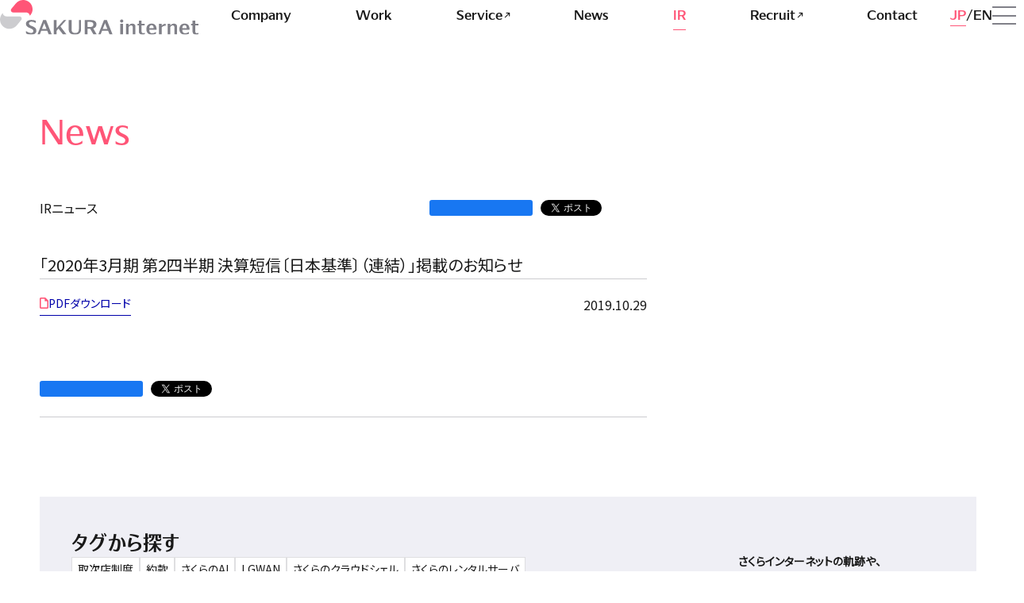

--- FILE ---
content_type: text/html; charset=UTF-8
request_url: https://www.sakura.ad.jp/corporate/ir/news/%E3%80%8C2020%E5%B9%B43%E6%9C%88%E6%9C%9F-%E7%AC%AC2%E5%9B%9B%E5%8D%8A%E6%9C%9F-%E6%B1%BA%E7%AE%97%E7%9F%AD%E4%BF%A1%E3%80%94%E6%97%A5%E6%9C%AC%E5%9F%BA%E6%BA%96%E3%80%95%EF%BC%88%E9%80%A3%E7%B5%90/
body_size: 9188
content:
<!DOCTYPE html>
<html lang="ja">
	<head>
		<!-- Google Tag Manager -->
		<script>
			(function(w, d, s, l, i) {
			w[l] = w[l] || [];
			w[l].push({
				'gtm.start': new Date().getTime(),
				event: 'gtm.js'
			});
			var f = d.getElementsByTagName(s)[0],
				j = d.createElement(s),
				dl = l != 'dataLayer' ? '&l=' + l : '';
			j.async = true;
			j.src = 'https://www.googletagmanager.com/gtm.js?id=' + i + dl;
			f.parentNode.insertBefore(j, f);
			})(window, document, 'script', 'dataLayer', 'GTM-NL8DR22');
		</script>
		<!-- End Google Tag Manager -->
		<meta charset="utf-8" />
		<meta name="viewport" content="width=device-width,initial-scale=1" />
		<meta name="format-detection" content="telephone=no" />
				<meta name="twitter:card" content="summary_large_image" />
		<meta property="og:type" content="article" />
		<meta content="「2020年3月期 第2四半期 決算短信〔日本基準〕（連結）」掲載のお知らせ | さくらインターネット" property="og:title" />
					<meta
				name="description"
				content=""
			/>
			<meta
				content=""
				property="og:description"
			/>
				<meta content="https://www.sakura.ad.jp/corporate/ir/news/%e3%80%8c2020%e5%b9%b43%e6%9c%88%e6%9c%9f-%e7%ac%ac2%e5%9b%9b%e5%8d%8a%e6%9c%9f-%e6%b1%ba%e7%ae%97%e7%9f%ad%e4%bf%a1%e3%80%94%e6%97%a5%e6%9c%ac%e5%9f%ba%e6%ba%96%e3%80%95%ef%bc%88%e9%80%a3%e7%b5%90/" property="og:url" />
		<meta content="https://www.sakura.ad.jp/corporate/wp-content/themes/sakura-corporate/assets/images/og.png" property="og:image" />
		<meta property="og:image:width" content="1200" />
		<meta property="og:image:height" content="630" />
		<meta property="og:site_name" content="さくらインターネット株式会社" />
		<link rel="canonical" href="https://www.sakura.ad.jp/corporate/ir/news/%e3%80%8c2020%e5%b9%b43%e6%9c%88%e6%9c%9f-%e7%ac%ac2%e5%9b%9b%e5%8d%8a%e6%9c%9f-%e6%b1%ba%e7%ae%97%e7%9f%ad%e4%bf%a1%e3%80%94%e6%97%a5%e6%9c%ac%e5%9f%ba%e6%ba%96%e3%80%95%ef%bc%88%e9%80%a3%e7%b5%90/" />
		<link
			rel="icon"
			href="https://www.sakura.ad.jp/corporate/wp-content/themes/sakura-corporate/assets/images/favicon.svg"
			type="image/svg+xml"
		/>
		<link rel="preconnect" href="https://fonts.googleapis.com">
		<link rel="preconnect" href="https://fonts.gstatic.com" crossorigin>
		<title>「2020年3月期 第2四半期 決算短信〔日本基準〕（連結）」掲載のお知らせ | さくらインターネット</title>
<meta name='robots' content='max-image-preview:large' />
<style id='wp-img-auto-sizes-contain-inline-css' type='text/css'>
img:is([sizes=auto i],[sizes^="auto," i]){contain-intrinsic-size:3000px 1500px}
/*# sourceURL=wp-img-auto-sizes-contain-inline-css */
</style>
<style id='classic-theme-styles-inline-css' type='text/css'>
/*! This file is auto-generated */
.wp-block-button__link{color:#fff;background-color:#32373c;border-radius:9999px;box-shadow:none;text-decoration:none;padding:calc(.667em + 2px) calc(1.333em + 2px);font-size:1.125em}.wp-block-file__button{background:#32373c;color:#fff;text-decoration:none}
/*# sourceURL=/wp-includes/css/classic-themes.min.css */
</style>
<link rel='stylesheet' id='corporate-css' href='https://www.sakura.ad.jp/corporate/wp-content/themes/sakura-corporate/style.css?ver=1.0.429' type='text/css' media='all' />
<link rel='stylesheet' id='google-fonts-css' href='https://fonts.googleapis.com/css2?family=Noto+Sans+JP&#038;display=swap&#038;ver=1.0' type='text/css' media='all' />
<link rel='stylesheet' id='wp-pagenavi-css' href='https://www.sakura.ad.jp/corporate/wp-content/plugins/wp-pagenavi/pagenavi-css.css?ver=2.70' type='text/css' media='all' />
<script type="text/javascript" src="https://www.sakura.ad.jp/corporate/wp-includes/js/jquery/jquery.min.js?ver=3.7.1" id="jquery-core-js"></script>
<script type="text/javascript" src="https://www.sakura.ad.jp/corporate/wp-includes/js/jquery/jquery-migrate.min.js?ver=3.4.1" id="jquery-migrate-js"></script>
<link rel="https://api.w.org/" href="https://www.sakura.ad.jp/corporate/wp-json/" /><link rel="canonical" href="https://www.sakura.ad.jp/corporate/ir/news/%e3%80%8c2020%e5%b9%b43%e6%9c%88%e6%9c%9f-%e7%ac%ac2%e5%9b%9b%e5%8d%8a%e6%9c%9f-%e6%b1%ba%e7%ae%97%e7%9f%ad%e4%bf%a1%e3%80%94%e6%97%a5%e6%9c%ac%e5%9f%ba%e6%ba%96%e3%80%95%ef%bc%88%e9%80%a3%e7%b5%90/" />
	<style id='global-styles-inline-css' type='text/css'>
:root{--wp--preset--aspect-ratio--square: 1;--wp--preset--aspect-ratio--4-3: 4/3;--wp--preset--aspect-ratio--3-4: 3/4;--wp--preset--aspect-ratio--3-2: 3/2;--wp--preset--aspect-ratio--2-3: 2/3;--wp--preset--aspect-ratio--16-9: 16/9;--wp--preset--aspect-ratio--9-16: 9/16;--wp--preset--color--black: #000000;--wp--preset--color--cyan-bluish-gray: #abb8c3;--wp--preset--color--white: #ffffff;--wp--preset--color--pale-pink: #f78da7;--wp--preset--color--vivid-red: #cf2e2e;--wp--preset--color--luminous-vivid-orange: #ff6900;--wp--preset--color--luminous-vivid-amber: #fcb900;--wp--preset--color--light-green-cyan: #7bdcb5;--wp--preset--color--vivid-green-cyan: #00d084;--wp--preset--color--pale-cyan-blue: #8ed1fc;--wp--preset--color--vivid-cyan-blue: #0693e3;--wp--preset--color--vivid-purple: #9b51e0;--wp--preset--gradient--vivid-cyan-blue-to-vivid-purple: linear-gradient(135deg,rgb(6,147,227) 0%,rgb(155,81,224) 100%);--wp--preset--gradient--light-green-cyan-to-vivid-green-cyan: linear-gradient(135deg,rgb(122,220,180) 0%,rgb(0,208,130) 100%);--wp--preset--gradient--luminous-vivid-amber-to-luminous-vivid-orange: linear-gradient(135deg,rgb(252,185,0) 0%,rgb(255,105,0) 100%);--wp--preset--gradient--luminous-vivid-orange-to-vivid-red: linear-gradient(135deg,rgb(255,105,0) 0%,rgb(207,46,46) 100%);--wp--preset--gradient--very-light-gray-to-cyan-bluish-gray: linear-gradient(135deg,rgb(238,238,238) 0%,rgb(169,184,195) 100%);--wp--preset--gradient--cool-to-warm-spectrum: linear-gradient(135deg,rgb(74,234,220) 0%,rgb(151,120,209) 20%,rgb(207,42,186) 40%,rgb(238,44,130) 60%,rgb(251,105,98) 80%,rgb(254,248,76) 100%);--wp--preset--gradient--blush-light-purple: linear-gradient(135deg,rgb(255,206,236) 0%,rgb(152,150,240) 100%);--wp--preset--gradient--blush-bordeaux: linear-gradient(135deg,rgb(254,205,165) 0%,rgb(254,45,45) 50%,rgb(107,0,62) 100%);--wp--preset--gradient--luminous-dusk: linear-gradient(135deg,rgb(255,203,112) 0%,rgb(199,81,192) 50%,rgb(65,88,208) 100%);--wp--preset--gradient--pale-ocean: linear-gradient(135deg,rgb(255,245,203) 0%,rgb(182,227,212) 50%,rgb(51,167,181) 100%);--wp--preset--gradient--electric-grass: linear-gradient(135deg,rgb(202,248,128) 0%,rgb(113,206,126) 100%);--wp--preset--gradient--midnight: linear-gradient(135deg,rgb(2,3,129) 0%,rgb(40,116,252) 100%);--wp--preset--font-size--small: 13px;--wp--preset--font-size--medium: 20px;--wp--preset--font-size--large: 36px;--wp--preset--font-size--x-large: 42px;--wp--preset--spacing--20: 0.44rem;--wp--preset--spacing--30: 0.67rem;--wp--preset--spacing--40: 1rem;--wp--preset--spacing--50: 1.5rem;--wp--preset--spacing--60: 2.25rem;--wp--preset--spacing--70: 3.38rem;--wp--preset--spacing--80: 5.06rem;--wp--preset--shadow--natural: 6px 6px 9px rgba(0, 0, 0, 0.2);--wp--preset--shadow--deep: 12px 12px 50px rgba(0, 0, 0, 0.4);--wp--preset--shadow--sharp: 6px 6px 0px rgba(0, 0, 0, 0.2);--wp--preset--shadow--outlined: 6px 6px 0px -3px rgb(255, 255, 255), 6px 6px rgb(0, 0, 0);--wp--preset--shadow--crisp: 6px 6px 0px rgb(0, 0, 0);}:where(.is-layout-flex){gap: 0.5em;}:where(.is-layout-grid){gap: 0.5em;}body .is-layout-flex{display: flex;}.is-layout-flex{flex-wrap: wrap;align-items: center;}.is-layout-flex > :is(*, div){margin: 0;}body .is-layout-grid{display: grid;}.is-layout-grid > :is(*, div){margin: 0;}:where(.wp-block-columns.is-layout-flex){gap: 2em;}:where(.wp-block-columns.is-layout-grid){gap: 2em;}:where(.wp-block-post-template.is-layout-flex){gap: 1.25em;}:where(.wp-block-post-template.is-layout-grid){gap: 1.25em;}.has-black-color{color: var(--wp--preset--color--black) !important;}.has-cyan-bluish-gray-color{color: var(--wp--preset--color--cyan-bluish-gray) !important;}.has-white-color{color: var(--wp--preset--color--white) !important;}.has-pale-pink-color{color: var(--wp--preset--color--pale-pink) !important;}.has-vivid-red-color{color: var(--wp--preset--color--vivid-red) !important;}.has-luminous-vivid-orange-color{color: var(--wp--preset--color--luminous-vivid-orange) !important;}.has-luminous-vivid-amber-color{color: var(--wp--preset--color--luminous-vivid-amber) !important;}.has-light-green-cyan-color{color: var(--wp--preset--color--light-green-cyan) !important;}.has-vivid-green-cyan-color{color: var(--wp--preset--color--vivid-green-cyan) !important;}.has-pale-cyan-blue-color{color: var(--wp--preset--color--pale-cyan-blue) !important;}.has-vivid-cyan-blue-color{color: var(--wp--preset--color--vivid-cyan-blue) !important;}.has-vivid-purple-color{color: var(--wp--preset--color--vivid-purple) !important;}.has-black-background-color{background-color: var(--wp--preset--color--black) !important;}.has-cyan-bluish-gray-background-color{background-color: var(--wp--preset--color--cyan-bluish-gray) !important;}.has-white-background-color{background-color: var(--wp--preset--color--white) !important;}.has-pale-pink-background-color{background-color: var(--wp--preset--color--pale-pink) !important;}.has-vivid-red-background-color{background-color: var(--wp--preset--color--vivid-red) !important;}.has-luminous-vivid-orange-background-color{background-color: var(--wp--preset--color--luminous-vivid-orange) !important;}.has-luminous-vivid-amber-background-color{background-color: var(--wp--preset--color--luminous-vivid-amber) !important;}.has-light-green-cyan-background-color{background-color: var(--wp--preset--color--light-green-cyan) !important;}.has-vivid-green-cyan-background-color{background-color: var(--wp--preset--color--vivid-green-cyan) !important;}.has-pale-cyan-blue-background-color{background-color: var(--wp--preset--color--pale-cyan-blue) !important;}.has-vivid-cyan-blue-background-color{background-color: var(--wp--preset--color--vivid-cyan-blue) !important;}.has-vivid-purple-background-color{background-color: var(--wp--preset--color--vivid-purple) !important;}.has-black-border-color{border-color: var(--wp--preset--color--black) !important;}.has-cyan-bluish-gray-border-color{border-color: var(--wp--preset--color--cyan-bluish-gray) !important;}.has-white-border-color{border-color: var(--wp--preset--color--white) !important;}.has-pale-pink-border-color{border-color: var(--wp--preset--color--pale-pink) !important;}.has-vivid-red-border-color{border-color: var(--wp--preset--color--vivid-red) !important;}.has-luminous-vivid-orange-border-color{border-color: var(--wp--preset--color--luminous-vivid-orange) !important;}.has-luminous-vivid-amber-border-color{border-color: var(--wp--preset--color--luminous-vivid-amber) !important;}.has-light-green-cyan-border-color{border-color: var(--wp--preset--color--light-green-cyan) !important;}.has-vivid-green-cyan-border-color{border-color: var(--wp--preset--color--vivid-green-cyan) !important;}.has-pale-cyan-blue-border-color{border-color: var(--wp--preset--color--pale-cyan-blue) !important;}.has-vivid-cyan-blue-border-color{border-color: var(--wp--preset--color--vivid-cyan-blue) !important;}.has-vivid-purple-border-color{border-color: var(--wp--preset--color--vivid-purple) !important;}.has-vivid-cyan-blue-to-vivid-purple-gradient-background{background: var(--wp--preset--gradient--vivid-cyan-blue-to-vivid-purple) !important;}.has-light-green-cyan-to-vivid-green-cyan-gradient-background{background: var(--wp--preset--gradient--light-green-cyan-to-vivid-green-cyan) !important;}.has-luminous-vivid-amber-to-luminous-vivid-orange-gradient-background{background: var(--wp--preset--gradient--luminous-vivid-amber-to-luminous-vivid-orange) !important;}.has-luminous-vivid-orange-to-vivid-red-gradient-background{background: var(--wp--preset--gradient--luminous-vivid-orange-to-vivid-red) !important;}.has-very-light-gray-to-cyan-bluish-gray-gradient-background{background: var(--wp--preset--gradient--very-light-gray-to-cyan-bluish-gray) !important;}.has-cool-to-warm-spectrum-gradient-background{background: var(--wp--preset--gradient--cool-to-warm-spectrum) !important;}.has-blush-light-purple-gradient-background{background: var(--wp--preset--gradient--blush-light-purple) !important;}.has-blush-bordeaux-gradient-background{background: var(--wp--preset--gradient--blush-bordeaux) !important;}.has-luminous-dusk-gradient-background{background: var(--wp--preset--gradient--luminous-dusk) !important;}.has-pale-ocean-gradient-background{background: var(--wp--preset--gradient--pale-ocean) !important;}.has-electric-grass-gradient-background{background: var(--wp--preset--gradient--electric-grass) !important;}.has-midnight-gradient-background{background: var(--wp--preset--gradient--midnight) !important;}.has-small-font-size{font-size: var(--wp--preset--font-size--small) !important;}.has-medium-font-size{font-size: var(--wp--preset--font-size--medium) !important;}.has-large-font-size{font-size: var(--wp--preset--font-size--large) !important;}.has-x-large-font-size{font-size: var(--wp--preset--font-size--x-large) !important;}
/*# sourceURL=global-styles-inline-css */
</style>
</head>
	<body>
		<!-- Google Tag Manager (noscript) -->
			<noscript><iframe src="https://www.googletagmanager.com/ns.html?id=GTM-NL8DR22" height="0" width="0" style="display:none;visibility:hidden"></iframe></noscript>
		<!-- End Google Tag Manager (noscript) -->
		<div class="wrapper">
			<header class="header">
				<div class="header__inner">
					<div class="header__id">
						<a href="https://www.sakura.ad.jp/corporate/">
							<picture lang="en">
								<source
									media="(max-width: 840px)"
									srcset="https://www.sakura.ad.jp/corporate/wp-content/themes/sakura-corporate/assets/images/id_s_color.svg"
								/>
								<img src="https://www.sakura.ad.jp/corporate/wp-content/themes/sakura-corporate/assets/images/id_color.svg" alt="SAKURA internet" />
							</picture>
						</a>
					</div>
					<div class="nav-global">
						<ul>
							<li class="js-mega" aria-controls="mega-corp" aria-expanded="false" aria-hidden="true">
								<a href="https://www.sakura.ad.jp/corporate/corp">
									<span>Company</span>
								</a>

								<div id="mega-corp" class="nav-mega" aria-label="会社概要下層メニュー" aria-hidden="true">
									<dl class="nav-mega-inner">
										<dt>
											<h2 class="nav-mega-subTitle" lang="en">Company</h2>
											<h3 class="nav-mega-title" lang="ja">会社概要</h3>
											<p class="nav-mega-link"><a tabindex="-1" href="https://www.sakura.ad.jp/corporate/corp">会社概要トップへ</a></p>
										</dt>
										<dd>
											<ul class="nav-mega-contents-list nav-megaChild">
												<li class="nav-megaChild-item">
													<a tabindex="-1" href="https://www.sakura.ad.jp/corporate/corp/message" >代表挨拶</a>
												</li>
												<li class="nav-megaChild-item">
													<a tabindex="-1" href="https://www.sakura.ad.jp/corporate/corp/focus" >ビジョンの実現に向けて</a>
												</li>
												<li class="nav-megaChild-item">
													<a tabindex="-1" href="https://www.sakura.ad.jp/corporate/corp/advantage" >さくらの強みとこだわり</a>
												</li>
												<li class="nav-megaChild-item">
													<a tabindex="-1" href="https://www.sakura.ad.jp/corporate/corp/work-environment" >働く環境</a>
												</li>
												<li class="nav-megaChild-item">
													<a tabindex="-1" href="https://www.sakura.ad.jp/corporate/corp/service" >事業紹介</a>
												</li>
												<li class="nav-megaChild-item">
													<a tabindex="-1" href="https://www.sakura.ad.jp/corporate/corp/profile" >会社概要</a>
												</li>
												<li class="nav-megaChild-item">
													<a tabindex="-1" href="https://www.sakura.ad.jp/corporate/corp/group" >主要グループ会社</a>
												</li>
												<li class="nav-megaChild-item">
													<a tabindex="-1" href="https://www.sakura.ad.jp/corporate/corp/officers" >役員紹介</a>
												</li>
												<li class="nav-megaChild-item">
													<a tabindex="-1" href="https://www.sakura.ad.jp/corporate/corp/history" >沿革</a>
												</li>
												<li class="nav-megaChild-item">
													<a tabindex="-1" href="https://www.sakura.ad.jp/corporate/corp/design" >さくららしさのデザイン</a>
												</li>
											</ul>
										</dd>
									</dl>
								</div>
							</li>
							<li class="js-mega" aria-controls="mega-work" aria-expanded="false">
								<a href="https://www.sakura.ad.jp/corporate/work">
									<span>Work</span>
								</a>

								<div id="mega-work" class="nav-global-mega nav-mega" aria-label="事業内容下層メニュー" aria-hidden="true">
									<dl class="nav-mega-inner">
										<dt>
											<h2 class="nav-mega-subTitle" lang="en">Work</h2>
											<h3 class="nav-mega-title" lang="ja">事業内容</h3>
											<p class="nav-mega-link"><a tabindex="-1" href="https://www.sakura.ad.jp/corporate/work">事業内容トップへ</a></p>
										</dt>
										<dd>
											<ul class="nav-mega-contents-list nav-megaChild">
												<li class="nav-megaChild-item">
													<a tabindex="-1" href="https://www.sakura.ad.jp/corporate/work/partnership" >活性と発見を生む、さまざまな連携</a>
												</li>
												<li class="nav-megaChild-item">
													<a tabindex="-1" href="https://www.sakura.ad.jp/corporate/work/startup" >次なるスタートアップのために</a>
												</li>
												<li class="nav-megaChild-item">
													<a tabindex="-1" href="https://www.sakura.ad.jp/corporate/work/iot" >IoTで広がるものづくりの可能性</a>
												</li>
												<li class="nav-megaChild-item">
													<a tabindex="-1" href="https://www.sakura.ad.jp/corporate/work/dx" >ITの活用をあらゆる領域に届けて</a>
												</li>
												<li class="nav-megaChild-item">
													<a tabindex="-1" href="https://www.sakura.ad.jp/corporate/work/datacenter" >データセンターの新たなあり方</a>
												</li>
												<li class="nav-megaChild-item">
													<a tabindex="-1" href="https://www.sakura.ad.jp/corporate/work/regional-revitalization" >地方創生のための事業展開</a>
												</li>
												<li class="nav-megaChild-item">
													<a tabindex="-1" href="https://www.sakura.ad.jp/corporate/work/research-center" >未来の選択肢を増やす研究所</a>
												</li>
												<li class="nav-megaChild-item">
													<a tabindex="-1" href="https://www.sakura.ad.jp/corporate/work/share" >学びを共有する</a>
												</li>
												<li class="nav-megaChild-item">
													<a tabindex="-1" href="https://www.sakura.ad.jp/corporate/work/education" >IT人材育成に学校教育から関わる</a>
												</li>
												<li class="nav-megaChild-item">
													<a tabindex="-1" href="https://www.sakura.ad.jp/corporate/work/support" >一歩先につなぐカスタマーサポート</a>
												</li>
												<li class="nav-megaChild-item">
													<a tabindex="-1" href="https://www.sakura.ad.jp/corporate/work/quality" >安全性と品質を鍛え続けて</a>
												</li>
											</ul>
										</dd>
									</dl>
								</div>
							</li>
							<li>
								<a href="https://www.sakura.ad.jp/" target="_blank">
									<span>Service<i class="icon icon__external-link" aria-label="別ウィンドウで開く"></i></span>
								</a>
							</li>
							<li class="js-mega" aria-controls="mega-news" aria-expanded="false">
								<a href="https://www.sakura.ad.jp/corporate/information"
																	>
									<span>News</span>
								</a>

								<div id="mega-news" class="nav-global-mega nav-mega" aria-label="News下層メニュー" aria-hidden="true">
									<dl class="nav-mega-inner">
										<dt>
											<h2 class="nav-mega-title">News</h2>
										</dt>
										<dd>
											<ul class="nav-mega-contents-list nav-megaChild">
												<li>
													<a tabindex="-1" href="https://www.sakura.ad.jp/corporate/information" >
														<span>すべて</span>
													</a>
												</li>
																										<li>
															<a tabindex="-1" href="https://www.sakura.ad.jp/corporate/information/newsreleases/" title="ニュースリリース" >
																<span>ニュースリリース</span>
															</a>
														</li>
																										<li>
															<a tabindex="-1" href="https://www.sakura.ad.jp/corporate/information/announcements/" title="ユーザへのお知らせ、約款更新、新機能リリースなど" >
																<span>サービスのお知らせ</span>
															</a>
														</li>
																										<li>
															<a tabindex="-1" href="https://www.sakura.ad.jp/corporate/information/alliance/" title="アライアンス" >
																<span>アライアンス</span>
															</a>
														</li>
																								<li>
													<a tabindex="-1" href="https://www.sakura.ad.jp/corporate/information/events/" title="" >
														<span>イベントセミナー</span>
													</a>
												</li>
											</ul>
										</dd>
									</dl>
								</div>
							</li>
							<li class="js-mega" aria-controls="mega-ir" aria-expanded="false">
								<a href="https://www.sakura.ad.jp/corporate/ir" class="-current">
									<span>IR</span>
								</a>

								<div id="mega-ir" class="nav-global-mega nav-mega" aria-label="IR下層メニュー" aria-hidden="true">
									<dl class="nav-mega-inner">
										<dt>
											<h2 class="nav-mega-title">IR</h2>
											<p class="nav-mega-link"><a tabindex="-1" href="https://www.sakura.ad.jp/corporate/ir">IRトップへ</a></p>
										</dt>
										<dd>
											<ul class="nav-mega-contents-list nav-megaChild">
												<li>
													<a tabindex="-1" href="https://www.sakura.ad.jp/corporate/ir/investors" >株主・個人投資家のみなさまへ</a>
												</li>
												<li>
													<a tabindex="-1" href="https://www.sakura.ad.jp/corporate/ir/news">IRニュース</a>
												</li>
												<li>
													<div class="nav-megaChild-inner">
														<a tabindex="-1" href="https://www.sakura.ad.jp/corporate/ir/library" >IRライブラリ</a>
														<button class="js-toggle nav-megaChild-toggle" aria-label="Open IR library Menu" aria-controls="mega-ir-library" aria-expanded="false" tabindex="-1">
															<span class="nav-megaChild-sr">Open IR library Menu</span>
														</button>
													</div>
													<ul id="mega-ir-library" aria-hidden="true">
														<li>
															<a tabindex="-1" href="https://www.sakura.ad.jp/corporate/ir/library/results" >決算短信・決算説明資料</a>
														</li>
														<li>
															<a tabindex="-1" href="https://www.sakura.ad.jp/corporate/ir/library/securities" >有価証券報告書・内部統制報告書</a>
														</li>
														<li>
															<a tabindex="-1" href="https://www.sakura.ad.jp/corporate/ir/library/integrated-report" >統合報告書</a>
														</li>
														<li>
															<a tabindex="-1" href="https://www.sakura.ad.jp/corporate/ir/library/shareholder-report">株主通信</a>
														</li>
													</ul>
												</li>
												<li>
													<a tabindex="-1" href="https://www.sakura.ad.jp/corporate/ir/highlight" >業績ハイライト</a>
												</li>
												<li>
													<a tabindex="-1" href="https://www.sakura.ad.jp/corporate/ir/stocks-procedure" >株式情報・株主還元</a>
												</li>
												<li>
													<a tabindex="-1" href="https://www.sakura.ad.jp/corporate/ir/meeting" >株主総会</a>
												</li>
												<li>
													<a tabindex="-1" href="https://www.sakura.ad.jp/corporate/ir/calendar" >IRカレンダー</a>
												</li>
												<li>
													<a tabindex="-1" href="https://www.sakura.ad.jp/corporate/ir/public-notice" >電子公告</a>
												</li>
												<li>
													<a tabindex="-1" href="https://www.sakura.ad.jp/corporate/ir/faq" >FAQ</a>
												</li>
												<li>
													<a tabindex="-1" href="https://www.sakura.ad.jp/corporate/ir/contact" >IRに関するお問い合わせ</a>
												</li>
												<li>
													<a tabindex="-1" href="https://www.sakura.ad.jp/corporate/ir/policy" >IRポリシー</a>
												</li>
												<li>
													<a tabindex="-1" href="https://www.sakura.ad.jp/corporate/ir/qualification" >IR免責事項</a>
												</li>
											</ul>
										</dd>
									</dl>
								</div>
							</li>
							<li>
								<a href="https://www.sakura.ad.jp/recruit/" target="_blank">
									<span>Recruit<i class="icon icon__external-link" aria-label="別ウィンドウで開く"></i></span>
								</a>
							</li>
							<li class="js-mega" aria-controls="mega-contact" aria-expanded="false">
								<a href="https://www.sakura.ad.jp/corporate/corp/contact">
									<span>Contact</span>
								</a>

								<div id="mega-contact" class="nav-global-mega nav-mega" aria-label="お問い合わせ下層メニュー" aria-hidden="true">
									<dl class="nav-mega-inner">
										<dt>
											<h2 class="nav-mega-subTitle" lang="en">Contact</h2>
											<h3 class="nav-mega-title" lang="ja">お問い合わせ</h3>
											<p class="nav-mega-link"><a tabindex="-1" href="https://www.sakura.ad.jp/corporate/corp/contact">お問い合わせトップへ</a></p>
										</dt>
										<dd>

											<ul class="nav-mega-contents-list nav-megaChild">
												<li>
													<a tabindex="-1" href="https://help.sakura.ad.jp/contact/" target="_blank">
														当社サービスに関するお問い合わせ窓口
														<i class="icon icon__external-link" aria-label="別ウィンドウで開く"></i>
													</a>
												</li>
												<li>
													<a tabindex="-1" href="https://www.sakura.ad.jp/corporate/ir/contact" >IRに関するお問い合わせ</a>
												</li>
												<li>
													<a tabindex="-1" href="https://www.sakura.ad.jp/government/" target="_blank">
														ガバメント向け問い合わせ窓口
														<i class="icon icon__external-link" aria-label="別ウィンドウで開く"></i>
													</a>
												</li>
												<li>
													<a tabindex="-1" href="https://abuse.sakura.ad.jp/" target="_blank">
														迷惑行為、不正なサイトなどの報告窓口
														<i class="icon icon__external-link" aria-label="別ウィンドウで開く"></i>
													</a>
												</li>
												<li>
													<a tabindex="-1" href="https://sakura.f-form.com/sakurapr" target="_blank">
														報道機関窓口
														<i class="icon icon__external-link" aria-label="別ウィンドウで開く"></i>
													</a>
												</li>
											</ul>

										</dd>
									</dl>
								</div>
							</li>
						</ul>
					</div>
					<div class="header__group">
						<div class="nav-language">
							<ul>
								<li>
									<a href="https://www.sakura.ad.jp/corporate/" class="-current ">
										<span>JP</span>
									</a>
								</li>
								<li>
									<a href="https://www.sakura.ad.jp/corporate/en">
										<span>EN</span>
									</a>
								</li>
							</ul>
						</div>
						<button id="menu" type="button" class="menu" aria-label="メニューを開く" aria-expanded="false" aria-controls="drawer">
							<i class="icon icon__menu"></i>
							<span class="menu-a11y">メニューを開く</span>
						</button>
					</div>
				</div>
			</header>

			<nav id="drawer" class="drawer" aria-label="ドロワーメニュー" aria-labelledby="menu">
				<div class="drawer__inner">
					<div class="drawer__header">
						<div class="drawer__header__id">
							<a href="https://www.sakura.ad.jp/corporate/">
								<picture lang="en">
									<source media="(max-width: 840px)" srcset="https://www.sakura.ad.jp/corporate/wp-content/themes/sakura-corporate/assets/images/id_s_mono.svg" />
									<img src="https://www.sakura.ad.jp/corporate/wp-content/themes/sakura-corporate/assets/images/id_mono.svg" alt="SAKURA internet" />
								</picture>
							</a>
						</div>
						<div class="nav-global">
							<ul lang="en">
								<li>
									<a href="https://www.sakura.ad.jp/corporate/corp">
										<span>Company</span>
									</a>
								</li>
								<li>
									<a href="https://www.sakura.ad.jp/corporate/work">
										<span>Work</span>
									</a>
								</li>
								<li>
									<a href="https://www.sakura.ad.jp/" target="_blank">
										<span>Service<i class="icon icon__external-link" aria-label="別ウィンドウで開く"></i></span>
									</a>
								</li>
								<li>
									<a href="https://www.sakura.ad.jp/corporate/information">
										<span>News</span>
									</a>
								</li>
								<li>
									<a href="https://www.sakura.ad.jp/corporate/ir">
										<span>IR</span>
									</a>
								</li>
								<li>
									<a href="https://www.sakura.ad.jp/recruit/" target="_blank">
										<span>Recruit<i class="icon icon__external-link" aria-label="別ウィンドウで開く"></i></span>
									</a>
								</li>
								<li>
									<a href="https://www.sakura.ad.jp/corporate/corp/contact">
										<span>Contact</span>
									</a>
								</li>
							</ul>
						</div>
						<div class="drawer__header__group">
							<div class="nav-language -mono">
								<ul>
									<li>
										<a href="https://www.sakura.ad.jp/corporate/" class="-current ">
											<span>JP</span>
										</a>
									</li>
									<li>
										<a href="https://www.sakura.ad.jp/corporate/en">
											<span>EN</span>
										</a>
									</li>
								</ul>
							</div>
							<button id="close" type="button" class="close" aria-label="メニューを閉じる" aria-expanded="true" aria-controls="drawer">
								<i class="icon icon__close"></i>
								<span class="close-a11y">メニューを閉じる</span>
							</button>
						</div>
					</div>
					<div class="drawer__body">
						<div class="drawer__body__group">
							<div class="nav-global">
								<ul lang="en">
									<li>
										<a href="https://www.sakura.ad.jp/corporate/corp">
											<span>Company</span>
										</a>
									</li>
									<li>
										<a href="https://www.sakura.ad.jp/corporate/work">
											<span>Work</span>
										</a>
									</li>
									<li>
										<a href="https://www.sakura.ad.jp/" target="_blank">
											<span>Service<i class="icon icon__external-link" aria-label="別ウィンドウで開く"></i></span>
										</a>
									</li>
									<li>
										<a href="https://www.sakura.ad.jp/corporate/information">
											<span>News</span>
										</a>
									</li>
									<li>
										<a href="https://www.sakura.ad.jp/corporate/ir">
											<span>IR</span>
										</a>
									</li>
									<li>
										<a href="https://www.sakura.ad.jp/recruit/" target="_blank">
											<span>Recruit<i class="icon icon__external-link" aria-label="別ウィンドウで開く"></i></span>
										</a>
									</li>
									<li>
										<a href="https://www.sakura.ad.jp/corporate/corp/contact">
											<span>Contact</span>
										</a>
									</li>
								</ul>
							</div>
						</div>
						<div class="drawer__body__group">
							<div class="nav-contents">
								<div class="nav-contents__label" lang="en">Company</div>
								<nav aria-label="Company">
									<ul>
										<li>
											<a href="https://www.sakura.ad.jp/corporate/corp/message">
												<span>代表挨拶</span>
											</a>
										</li>
										<li>
											<a href="https://www.sakura.ad.jp/corporate/corp/focus">
												<span>ビジョンの実現に向けて</span>
											</a>
										</li>
										<li>
											<a href="https://www.sakura.ad.jp/corporate/corp/advantage">
												<span>さくらの強みとこだわり</span>
											</a>
										</li>
										<li>
											<a href="https://www.sakura.ad.jp/corporate/corp/work-environment">
												<span>働く環境</span>
											</a>
										</li>
										<li>
											<a href="https://www.sakura.ad.jp/corporate/corp/service">
												<span>事業紹介</span>
											</a>
										</li>
										<li>
											<a href="https://www.sakura.ad.jp/corporate/corp/profile">
												<span>会社概要</span>
											</a>
										</li>
										<li>
											<a href="https://www.sakura.ad.jp/corporate/corp/group">
												<span>主要グループ会社</span>
											</a>
										</li>
										<li>
											<a href="https://www.sakura.ad.jp/corporate/corp/officers">
												<span>役員紹介</span>
											</a>
										</li>
										<li>
											<a href="https://www.sakura.ad.jp/corporate/corp/history">
												<span>沿革</span>
											</a>
										</li>
										<li>
											<a href="https://www.sakura.ad.jp/corporate/corp/design">
												<span>さくららしさのデザイン</span>
											</a>
										</li>
									</ul>
								</nav>
							</div>
							<div class="nav-contents">
								<div class="nav-contents__label" lang="en">Work</div>
								<nav aria-label="Work">
									<ul>
										<li>
											<a href="https://www.sakura.ad.jp/corporate/work/partnership">
												<span>活性と発見を生む、さまざまな連携</span>
											</a>
										</li>
										<li>
											<a href="https://www.sakura.ad.jp/corporate/work/startup">
												<span>次なるスタートアップのために</span>
											</a>
										</li>
										<li>
											<a href="https://www.sakura.ad.jp/corporate/work/iot">
												<span>IoTで広がるものづくりの可能性</span>
											</a>
										</li>
										<li>
											<a href="https://www.sakura.ad.jp/corporate/work/dx">
												<span>ITの活用をあらゆる領域に届けて</span>
											</a>
										</li>
										<li>
											<a href="https://www.sakura.ad.jp/corporate/work/datacenter">
												<span>データセンターの新たなあり方</span>
											</a>
										</li>
										<li>
											<a href="https://www.sakura.ad.jp/corporate/work/regional-revitalization">
												<span>地方創生のための事業展開</span>
											</a>
										</li>
										<li>
											<a href="https://www.sakura.ad.jp/corporate/work/research-center">
												<span>未来の選択肢を増やす研究所</span>
											</a>
										</li>
										<li>
											<a href="https://www.sakura.ad.jp/corporate/work/share">
												<span>学びを共有する</span>
											</a>
										</li>
										<li>
											<a href="https://www.sakura.ad.jp/corporate/work/education">
												<span>IT人材育成に学校教育から関わる</span>
											</a>
										</li>
										<li>
											<a href="https://www.sakura.ad.jp/corporate/work/support">
												<span>一歩先につなぐカスタマーサポート</span>
											</a>
										</li>
										<li>
											<a href="https://www.sakura.ad.jp/corporate/work/quality">
												<span>安全性と品質を鍛え続けて</span>
											</a>
										</li>
									</ul>
								</nav>
							</div>
							<div class="nav-contents">
								<div class="nav-contents__label" lang="en">Service</div>
								<nav aria-label="Service">
									<ul>
										<li>
											<a href="https://www.sakura.ad.jp/" target="_blank">
												<span>サービスサイト<i class="icon icon__external-link" aria-label="別ウィンドウで開く"></i></span>
											</a>
										</li>
									</ul>
								</nav>
							</div>
							<div class="nav-contents">
								<div class="nav-contents__label">IR</div>
								<nav aria-label="IR">
									<ul>
										<li>
											<a href="https://www.sakura.ad.jp/corporate/ir">
												<span>IR</span>
											</a>
										</li>
										<li>
											<a href="https://www.sakura.ad.jp/corporate/ir/investors">
												<span>株主・個人投資家のみなさまへ</span>
											</a>
										</li>
										<li>
											<a href="https://www.sakura.ad.jp/corporate/ir/news">
												<span>IRニュース</span>
											</a>
										</li>
										<li>
											<a href="https://www.sakura.ad.jp/corporate/ir/library">
												<span>IRライブラリ</span>
											</a>
										</li>
										<li>
											<a href="https://www.sakura.ad.jp/corporate/ir/highlight">
												<span>業績ハイライト</span>
											</a>
										</li>
										<li>
											<a href="https://www.sakura.ad.jp/corporate/ir/stocks-procedure">
												<span>株式情報・株主還元</span>
											</a>
										</li>
										<li>
											<a href="https://www.sakura.ad.jp/corporate/ir/meeting">
												<span>株主総会</span>
											</a>
										</li>
										<li>
											<a href="https://www.sakura.ad.jp/corporate/ir/calendar">
												<span>IRカレンダー</span>
											</a>
										</li>
										<li>
											<a href="https://www.sakura.ad.jp/corporate/ir/public-notice">
												<span>電子公告</span>
											</a>
										</li>
										<li>
											<a href="https://www.sakura.ad.jp/corporate/ir/faq">
												<span>FAQ</span>
											</a>
										</li>
										<li>
											<a href="https://www.sakura.ad.jp/corporate/ir/contact">
												<span>IRに関するお問い合わせ</span>
											</a>
										</li>
										<li>
											<a href="https://www.sakura.ad.jp/corporate/ir/policy">
												<span>IRポリシー</span>
											</a>
										</li>
										<li>
											<a href="https://www.sakura.ad.jp/corporate/ir/qualification">
												<span>IR免責事項</span>
											</a>
										</li>
									</ul>
								</nav>
							</div>
							<div class="nav-contents">
								<div class="nav-contents__label" lang="en">Recruit</div>
								<nav aria-label="Recruit">
									<ul>
										<li>
											<a href="https://www.sakura.ad.jp/recruit/" target="_blank">
												<span>採用情報<i class="icon icon__external-link" aria-label="別ウィンドウで開く"></i></span>
											</a>
										</li>
									</ul>
								</nav>
							</div>
							<div class="nav-contents">
								<div class="nav-contents__label" lang="en">Contact</div>
								<nav aria-label="Contact">
									<ul>
										<li>
											<a href="https://help.sakura.ad.jp/contact/" target="_blank">
												<span>当社サービスに関するお問い合わせ<i class="icon icon__external-link" aria-label="別ウィンドウで開く"></i></span>
											</a>
										</li>
										<li>
											<a href="https://www.sakura.ad.jp/corporate/ir/contact">
												<span>IRに関するお問い合わせ</span>
											</a>
										</li>
										<li>
											<a href="https://sakura.f-form.com/sakurapr" target="_blank">
												<span>報道機関窓口<i class="icon icon__external-link" aria-label="別ウィンドウで開く"></i></span>
											</a>
										</li>
										<li>
											<a href="https://www.sakura.ad.jp/government/" target="_blank">
												<span>ガバメント向け問い合わせ窓口<i class="icon icon__external-link" aria-label="別ウィンドウで開く"></i></span>
											</a>
										</li>
										<li>
											<a href="https://abuse.sakura.ad.jp/" target="_blank">
												<span>迷惑行為、不正なサイトなどの報告窓口<i class="icon icon__external-link" aria-label="別ウィンドウで開く"></i></span>
											</a>
										</li>
									</ul>
								</nav>
							</div>
							<div class="nav-contents nav-notes">
								<nav aria-label="その他のメニュー">
									<ul>
										<li>
											<a href="https://www.sakura.ad.jp/corporate/sitemap">
												<span>サイトマップ</span>
											</a>
										</li>
										<li>
											<a href="https://www.sakura.ad.jp/corporate/usage">
												<span>本サイトご利用にあたって</span>
											</a>
										</li>
										<li>
											<a href="https://www.sakura.ad.jp/corporate/privacy">
												<span>個人情報保護ポリシー</span>
											</a>
										</li>
										<li>
											<a href="https://www.sakura.ad.jp/corporate/security">
												<span>情報セキュリティへの取組み</span>
											</a>
										</li>
										<li>
											<a href="https://www.sakura.ad.jp/corporate/external">
												<span>利用者情報の外部送信について</span>
											</a>
										</li>
										<li>
											<a href="https://www.sakura.ad.jp/corporate/agreement">
												<span>約款</span>
											</a>
										</li>
										<li>
											<a href="https://www.sakura.ad.jp/corporate/governance">
												<span>コーポレートガバナンス</span>
											</a>
										</li>
										<li>
											<a href="https://www.sakura.ad.jp/corporate/transparency">
												<span>透明性レポート</span>
											</a>
										</li>
										<li>
											<a href="https://www.sakura.ad.jp/corporate/customerharassment">
												<span>カスタマーハラスメントに対する方針</span>
											</a>
										</li>
										<li>
											<a href="https://www.sakura.ad.jp/corporate/antisocial">
												<span>反社会的勢力の排除に関する表明及び<br class="-pc">基本方針</span>
											</a>
										</li>
									</ul>
								</nav>
							</div>
						</div>
					</div>
				</div>
			</nav>
<div id="fb-root"></div>
<main class="contents ">
	<div class="contents__inner">
		<div class="contents__header">
			<div class="contents__title -lv01">
									<span>News</span>
							</div>
		</div>
		<div class="contents__body">
			<article class="post-article">
									<header class="post-article__header">
						<div class="post-article__summary">
														<div class="post-article__category">
								<a href="https://www.sakura.ad.jp/corporate/ir/news/">
									<span>IRニュース</span>
								</a>
							</div>
														<div class="post-article__social">
								
<ul>
	<li>
		<div class="fb-like" data-href="https://www.sakura.ad.jp/corporate/ir/news/%e3%80%8c2020%e5%b9%b43%e6%9c%88%e6%9c%9f-%e7%ac%ac2%e5%9b%9b%e5%8d%8a%e6%9c%9f-%e6%b1%ba%e7%ae%97%e7%9f%ad%e4%bf%a1%e3%80%94%e6%97%a5%e6%9c%ac%e5%9f%ba%e6%ba%96%e3%80%95%ef%bc%88%e9%80%a3%e7%b5%90/" data-width="113" data-layout="button_count" data-action="" data-size="" data-share="false"></div>
	</li>
	<li>
		<a href="https://twitter.com/share?ref_src=twsrc%5Etfw" class="twitter-share-button" data-text="「2020年3月期 第2四半期 決算短信〔日本基準〕（連結）」掲載のお知らせ" data-show-count="false">Tweet</a>
	</li>
	<li>
		<a href="http://b.hatena.ne.jp/entry/" class="hatena-bookmark-button" data-hatena-bookmark-layout="basic-counter" title="このエントリーをはてなブックマークに追加"><img src="https://b.st-hatena.com/images/entry-button/button-only@2x.png" alt="このエントリーをはてなブックマークに追加" width="20" height="20" style="border: none;" /></a>
	</li>
</ul>
							</div>
						</div>
						<div class="post-article__data">
							<div class="post-article__date-sign">
								<time class="post-article__date">2019.10.29</time>
								<div class="post-article__sign">
</div>
							</div>
							<div class="post-article__doc">
									<ul><li><a href="https://www.sakura.ad.jp/corporate/wp-content/uploads/2023/06/191029-ir_1.pdf" target="_blank">PDFダウンロード</a></li></ul>
							</div>
						</div>
						<h1 class="post-article__title">「2020年3月期 第2四半期 決算短信〔日本基準〕（連結）」掲載のお知らせ</h1>
					</header>
					<div class="post-article__body">
																	</div>
					<footer class="post-article__footer">
						<div class="post-article__social">
							
<ul>
	<li>
		<div class="fb-like" data-href="https://www.sakura.ad.jp/corporate/ir/news/%e3%80%8c2020%e5%b9%b43%e6%9c%88%e6%9c%9f-%e7%ac%ac2%e5%9b%9b%e5%8d%8a%e6%9c%9f-%e6%b1%ba%e7%ae%97%e7%9f%ad%e4%bf%a1%e3%80%94%e6%97%a5%e6%9c%ac%e5%9f%ba%e6%ba%96%e3%80%95%ef%bc%88%e9%80%a3%e7%b5%90/" data-width="113" data-layout="button_count" data-action="" data-size="" data-share="false"></div>
	</li>
	<li>
		<a href="https://twitter.com/share?ref_src=twsrc%5Etfw" class="twitter-share-button" data-text="「2020年3月期 第2四半期 決算短信〔日本基準〕（連結）」掲載のお知らせ" data-show-count="false">Tweet</a>
	</li>
	<li>
		<a href="http://b.hatena.ne.jp/entry/" class="hatena-bookmark-button" data-hatena-bookmark-layout="basic-counter" title="このエントリーをはてなブックマークに追加"><img src="https://b.st-hatena.com/images/entry-button/button-only@2x.png" alt="このエントリーをはてなブックマークに追加" width="20" height="20" style="border: none;" /></a>
	</li>
</ul>
						</div>
						<div class="post-article__tag">
							<div class="post-tag">
								
								
							</div>
						</div>
					</footer>
							</article>
		</div>
		<div class="col post-sub">
	<div class="col__item post-tag">
		<div class="post-tag__label contents__title -lv03">タグから探す</div>
		<ul class="post-tag__body">
											<li class="post-tag__item"><a href="https://www.sakura.ad.jp/corporate/information/tag/agency/">取次店制度</a></li>
									<li class="post-tag__item"><a href="https://www.sakura.ad.jp/corporate/information/tag/%e7%b4%84%e6%ac%be/">約款</a></li>
									<li class="post-tag__item"><a href="https://www.sakura.ad.jp/corporate/information/tag/%e3%81%95%e3%81%8f%e3%82%89%e3%81%aeai/">さくらのAI</a></li>
									<li class="post-tag__item"><a href="https://www.sakura.ad.jp/corporate/information/tag/lgwan/">LGWAN</a></li>
									<li class="post-tag__item"><a href="https://www.sakura.ad.jp/corporate/information/tag/cloudshell/">さくらのクラウドシェル</a></li>
									<li class="post-tag__item"><a href="https://www.sakura.ad.jp/corporate/information/tag/rentalserver/">さくらのレンタルサーバ</a></li>
									<li class="post-tag__item"><a href="https://www.sakura.ad.jp/corporate/information/tag/remotehousing/">リモートハウジング</a></li>
									<li class="post-tag__item"><a href="https://www.sakura.ad.jp/corporate/information/tag/managedserver/">さくらのマネージドサーバ</a></li>
									<li class="post-tag__item"><a href="https://www.sakura.ad.jp/corporate/information/tag/imageflux/">ImageFlux</a></li>
									<li class="post-tag__item"><a href="https://www.sakura.ad.jp/corporate/information/tag/securemobileconnect/">さくらのセキュアモバイルコネクト</a></li>
									<li class="post-tag__item"><a href="https://www.sakura.ad.jp/corporate/information/tag/arukas/">Arukas</a></li>
									<li class="post-tag__item"><a href="https://www.sakura.ad.jp/corporate/information/tag/csr/">CSR</a></li>
									<li class="post-tag__item"><a href="https://www.sakura.ad.jp/corporate/information/tag/webaccel/">さくらのウェブアクセラレータ</a></li>
									<li class="post-tag__item"><a href="https://www.sakura.ad.jp/corporate/information/tag/recruit/">採用</a></li>
									<li class="post-tag__item"><a href="https://www.sakura.ad.jp/corporate/information/tag/tellus/">Tellus</a></li>
									<li class="post-tag__item"><a href="https://www.sakura.ad.jp/corporate/information/tag/sabulico/">さぶりこ</a></li>
									<li class="post-tag__item"><a href="https://www.sakura.ad.jp/corporate/information/tag/monoplatform/">さくらのモノプラットフォーム</a></li>
									<li class="post-tag__item"><a href="https://www.sakura.ad.jp/corporate/information/tag/vps/">さくらのVPS</a></li>
									<li class="post-tag__item"><a href="https://www.sakura.ad.jp/corporate/information/tag/cloud/">さくらのクラウド</a></li>
									<li class="post-tag__item"><a href="https://www.sakura.ad.jp/corporate/information/tag/dedicatedserver/">さくらの専用サーバ</a></li>
									<li class="post-tag__item"><a href="https://www.sakura.ad.jp/corporate/information/tag/koukaryoku/">高火力</a></li>
									<li class="post-tag__item"><a href="https://www.sakura.ad.jp/corporate/information/tag/sakuraio/">sakura.io</a></li>
									<li class="post-tag__item"><a href="https://www.sakura.ad.jp/corporate/information/tag/ssl/">SSL</a></li>
									<li class="post-tag__item"><a href="https://www.sakura.ad.jp/corporate/information/tag/domain/">ドメイン</a></li>
									<li class="post-tag__item"><a href="https://www.sakura.ad.jp/corporate/information/tag/housing/">ハウジング</a></li>
									<li class="post-tag__item"><a href="https://www.sakura.ad.jp/corporate/information/tag/corporate/">企業情報</a></li>
									</ul>
	</div>

	<aside class="col__item post-information post-information-notes">
		<p class="post-information__label">さくらインターネットの軌跡や、<br class="-tb">今後の展望はnoteで発信しています。</p>
		<div class="btn -center">
			<a href="https://note.com/sakura_pr/" target="_blank" class="btn__item">
				<span>note</span>
				<i class="icon icon__arrow-s-rt" aria-label="別ウィンドウで開く"></i>
			</a>
		</div>
	</aside>
</div>
	</div>
	<div class="nav-topicpath">
	<ul>
		<li><a href="https://www.sakura.ad.jp/corporate/">Top</a></li>

					
			
							<li><a href="https://www.sakura.ad.jp/corporate/information">News</a></li>
				<li><a href="https://www.sakura.ad.jp/corporate/ir/news/%e3%80%8c2020%e5%b9%b43%e6%9c%88%e6%9c%9f-%e7%ac%ac2%e5%9b%9b%e5%8d%8a%e6%9c%9f-%e6%b1%ba%e7%ae%97%e7%9f%ad%e4%bf%a1%e3%80%94%e6%97%a5%e6%9c%ac%e5%9f%ba%e6%ba%96%e3%80%95%ef%bc%88%e9%80%a3%e7%b5%90/">「2020年3月期 第2四半期 決算短信〔日本基準〕（連結）」掲載のお知らせ</a></li>
			
			</ul>
</div>
</main>
			<footer class="footer">
				<div class="footer__inner">
					<div class="nav__footer">
						<ul>
							<li>
								<a href="https://www.sakura.ad.jp/corporate/usage">
									<span>本サイトご利用にあたって</span>
								</a>
							</li>
							<li>
								<a href="https://www.sakura.ad.jp/corporate/privacy">
									<span>個人情報保護ポリシー</span>
								</a>
							</li>
							<li>
								<a href="https://www.sakura.ad.jp/corporate/security">
									<span>情報セキュリティへの取組み</span>
								</a>
							</li>
							<li>
								<a href="https://www.sakura.ad.jp/corporate/external">
									<span>利用者情報の外部送信について</span>
								</a>
							</li>
							<li>
								<a href="https://www.sakura.ad.jp/corporate/agreement">
									<span>約款</span>
								</a>
							</li>
							<li>
								<a href="https://www.sakura.ad.jp/corporate/governance">
									<span>コーポレートガバナンス</span>
								</a>
							</li>
							<li>
								<a href="https://www.sakura.ad.jp/corporate/transparency">
									<span>透明性レポート</span>
								</a>
							</li>
							<li>
								<a href="https://www.sakura.ad.jp/corporate/customerharassment">
									<span>カスタマーハラスメントに対する方針</span>
								</a>
							</li>
							<li>
								<a href="https://www.sakura.ad.jp/corporate/antisocial">
									<span>反社会的勢力の排除に関する表明及び基本方針</span>
								</a>
							</li>
						</ul>
					</div>
				</div>
			</footer>
		</div>
		<script type="speculationrules">
{"prefetch":[{"source":"document","where":{"and":[{"href_matches":"/corporate/*"},{"not":{"href_matches":["/corporate/wp-*.php","/corporate/wp-admin/*","/corporate/wp-content/uploads/*","/corporate/wp-content/*","/corporate/wp-content/plugins/*","/corporate/wp-content/themes/sakura-corporate/*","/corporate/*\\?(.+)"]}},{"not":{"selector_matches":"a[rel~=\"nofollow\"]"}},{"not":{"selector_matches":".no-prefetch, .no-prefetch a"}}]},"eagerness":"conservative"}]}
</script>
        <script type="text/javascript">
            /* <![CDATA[ */
           document.querySelectorAll("ul.nav-menu").forEach(
               ulist => { 
                    if (ulist.querySelectorAll("li").length == 0) {
                        ulist.style.display = "none";

                                            } 
                }
           );
            /* ]]> */
        </script>
        <script type="text/javascript" src="https://connect.facebook.net/ja_JP/sdk.js?ver=1.0.0#xfbml=1&amp;version=v16.0" id="fb-script-js"></script>
<script type="text/javascript" src="https://platform.twitter.com/widgets.js?ver=1.0.0" id="tw-script-js"></script>
<script type="text/javascript" src="https://b.st-hatena.com/js/bookmark_button.js?ver=1.0.0" id="hatena-script-js"></script>
<script type="text/javascript" src="https://www.sakura.ad.jp/corporate/wp-content/themes/sakura-corporate/main.js?ver=1.0.429" id="corporate-js"></script>
<script type="text/javascript" src="https://www.sakura.ad.jp/corporate/wp-content/themes/sakura-corporate/typesquare.js?auto_load_font=true&amp;ver=1.0.429" id="typesquare-js"></script>
	</body>
</html>


--- FILE ---
content_type: text/css
request_url: https://www.sakura.ad.jp/corporate/wp-content/themes/sakura-corporate/style.css?ver=1.0.429
body_size: 24563
content:
/*!
Theme Name: さくらインターネット コーポレートサイト
Version: 1.0.429
Description: さくらインターネット コーポレートサイト
Author: SAKURA internet Inc.
Author URI: https://www.sakura.ad.jp
Theme URI: https://www.sakura.ad.jp/corporate/
*/*,::after,::before{margin:0;padding:0;box-sizing:border-box;font-style:normal}html{line-sizing:normal}body{margin:0}pre{white-space:pre-wrap}hr{border-style:solid;border-width:1px 0 0;color:inherit;height:0;overflow:visible}audio,canvas,embed,iframe,img,object,svg,video{display:inline-block;vertical-align:middle;max-width:100%}audio{width:100%}img{border-style:none}svg{overflow:hidden}article,aside,figcaption,figure,footer,header,hgroup,main,nav,section{display:block}[type=checkbox],[type=radio]{box-sizing:border-box;padding:0}ul,ol,li{display:block;list-style-type:none}input,button,select,textarea,fieldset,label{position:relative;margin:0;padding:0;display:block;-webkit-appearance:none;-moz-appearance:none;appearance:none;background:rgba(0,0,0,0);border:none;border-radius:0;font:inherit;outline:none;color:currentColor}textarea{resize:vertical}input[type=checkbox],input[type=radio]{display:none}input[type=submit],input[type=button],label,button,select{cursor:pointer}select::-ms-expand{display:none}h1,h2,h3,h4,h5,h6{font-size:1em;font-weight:400}@font-face{src:url("./assets/fonts/icons.woff2") format("woff2");src:url("./assets/fonts/icons.woff") format("woff");font-family:icons;font-style:normal;font-weight:400;line-height:1}.icon{font-family:icons;display:inline-block}.icon__search::before{content:""}.icon__arrow-r::before{content:""}.icon__arrow-rt::before{content:""}.icon__arrow-s-r::before{content:""}.icon__arrow-s-b::before{content:""}.icon__arrow-s-rt::before{content:"";font-size:.8em}.icon__direction-d-r::before{content:""}.icon__direction-b::before{content:""}.icon__direction-r::before{content:""}.icon__plus::before{content:""}.icon__plus-s::before{content:""}.icon__minus::before{content:""}.icon__minus-s::before{content:""}.icon__file::before{content:""}.icon__file-s::before{content:""}.icon__id::before{content:""}.icon__list::before{content:""}.icon__calendar::before{content:""}.icon__menu::before{content:""}.icon__close::before{content:""}.icon__external-link{display:inline-block;font-size:inherit;text-rendering:auto}.icon__external-link::before{content:""}html{font-size:62.5%;-webkit-text-size-adjust:100%;-moz-text-size-adjust:100%;text-size-adjust:100%}body{overflow-x:hidden;color:#191919;font-family:"Noto Sans JP",sans-serif;font-size:1.4rem;font-weight:400;line-height:1.75;width:100%;-webkit-font-smoothing:antialiased;font-feature-settings:"palt"}@media screen and (min-width: 841px){body{font-size:1.6rem}}.wrapper{min-height:100vh;min-height:calc(var(--vh, 1vh)*100);display:flex;flex-direction:column}a{color:currentcolor;text-decoration:none;word-break:break-all}a:not([class])>em:not([class]){text-decoration:underline;color:#00a}a:not([class])>em:not([class]):active{color:#808088}@media screen and (min-width: 841px){a:not([class])>em:not([class]){transition:color .2s}a:not([class])>em:not([class]):hover{color:#808088}}button:focus{outline:auto}.pdf{display:inline-flex !important;margin-left:.5rem;padding-inline:.6666666667em;height:1.4166666667em;justify-content:center;align-items:center;border-radius:10em;background-color:#fff;border:1px solid #f57;color:#f57;font-size:1rem;font-weight:700}@media screen and (min-width: 841px){.pdf{font-size:1.2rem}}strong{font-family:"Noto Sans JP",sans-serif;font-weight:700}picture{display:block}img{max-width:100%;height:auto}figcaption{font-size:1.2rem}@media screen and (min-width: 841px){figcaption{font-size:1.4rem}}*+figcaption{margin-top:1.2rem}@media screen and (min-width: 841px){*+figcaption{margin-top:1.9rem}}input[type=search],input[type=text],input[type=email],input[type=password]{display:block;width:100%;border:.1rem solid rgba(128,128,136,.5);height:5rem;background-color:#fff;padding:.6rem 1.5rem;font-family:"Noto Sans JP",sans-serif;font-size:1.4rem;font-weight:500;transition:border-color .2s}input[type=search]:focus,input[type=text]:focus,input[type=email]:focus,input[type=password]:focus{border-color:rgba(0,0,170,.75)}@media screen and (min-width: 841px){input[type=search],input[type=text],input[type=email],input[type=password]{font-size:1.6rem}}input[type=radio],input[type=checkbox]{display:none}textarea{display:block;width:100%;border:.1rem solid rgba(128,128,136,.5);height:24rem;background-color:#fff;padding:.6rem;transition:border-color .2s;resize:none;font-size:1.6rem}.radiobtn input[type=radio]{display:inline;position:absolute;width:100%;height:100%}.radiobtn input[type=radio]:focus-visible{outline:auto;outline-color:rgba(0,0,170,.75)}.radiobtn input[type=radio]+.radiobtn__view{display:inline-flex;gap:1rem}.radiobtn input[type=radio]+.radiobtn__view::before{position:relative;top:.15em;content:"";display:block;width:2rem;height:2rem;flex:0 0 2rem;background-color:#ccc;border:.4rem solid #ccc;border-radius:1rem}@media screen and (min-width: 841px){.radiobtn input[type=radio]+.radiobtn__view::before{top:.25em}}.radiobtn input[type=radio]:checked+.radiobtn__view{color:#f57}.radiobtn input[type=radio]:checked+.radiobtn__view::before{background-color:currentcolor}.checkbtn input[type=checkbox]{display:inline;position:absolute;width:100%;height:100%}.checkbtn input[type=checkbox]:focus-visible{outline:auto;outline-color:rgba(0,0,170,.75)}.checkbtn input[type=checkbox]+.checkbtn__view{display:inline-flex;gap:1rem;color:#808088}.checkbtn input[type=checkbox]+.checkbtn__view::before{position:relative;top:.15em;font-family:icons;font-size:1.4rem;content:"";color:rgba(0,0,0,0);width:2rem;height:2rem;flex:0 0 2rem;background-color:#ccc;border:.4rem solid #ccc;line-height:1;display:flex;align-items:center;justify-content:center}@media screen and (min-width: 841px){.checkbtn input[type=checkbox]+.checkbtn__view::before{top:.25em}}.checkbtn input[type=checkbox]:checked+.checkbtn__view{color:#f57}.checkbtn input[type=checkbox]:checked+.checkbtn__view::before{color:currentcolor}.screen-reader-text{border:0;clip:rect(1px, 1px, 1px, 1px);-webkit-clip-path:inset(50%);clip-path:inset(50%);height:1px;margin:-1px;overflow:hidden;padding:0;position:absolute;width:1px;word-wrap:normal !important}i.icon__external-link-inline{margin-left:.4rem;font-size:.8rem}.contents{flex:1 1 100%;padding-top:1rem}.contents .aligncenter{clear:both;display:block;float:none;margin-right:auto;margin-left:auto;text-align:center}@media screen and (min-width: 841px){.contents{padding-top:0}}.contents__inner{max-width:144rem;width:100%;margin:0 auto;padding:0 2.5rem}@media screen and (min-width: 841px){.contents__inner{min-height:calc(100dvh - 38rem);padding:0 3.5rem}}@media screen and (min-width: 1280px){.contents__inner{padding:0 5rem}}.contents__inner.-sm{max-width:121rem}@media screen and (min-width: 841px){.contents__inner.-shrink{min-height:auto}}.contents__header.-underline{padding-bottom:3.5rem;border-bottom:1px solid rgba(128,128,136,.4)}@media screen and (min-width: 841px){.contents__header.-underline{padding-bottom:5rem}}:where(.contents__header>*+*){margin-top:2.5rem;padding-bottom:0;border-bottom:0 none}@media screen and (min-width: 841px){:where(.contents__header>*+*){margin-top:3.5rem}}@media screen and (min-width: 841px){.contents__header:first-child{margin-top:5rem}}.contents__title{font-size:2.7rem;line-height:1.5;color:currentcolor}.contents__title.-center{text-align:center}.contents__title.-lv01{font-size:2.7rem;font-family:"Haru TP M",sans-serif;color:#f57}@media screen and (min-width: 841px){.contents__title.-lv01{font-size:4.2rem}}.contents__title.-lv02{font-size:2rem;font-family:"Haru TP B",sans-serif}@media screen and (min-width: 841px){.contents__title.-lv02{font-size:2.8rem}}:where(.contents__title.-lv02+*){margin-top:2.5rem}@media screen and (min-width: 841px){:where(.contents__title.-lv02+*){margin-top:3.5rem}}.contents__title.-lv02 span{padding:.35rem 0;font-family:"Haru TP M",sans-serif;background-image:linear-gradient(90deg, rgb(255, 85, 119), rgb(255, 85, 119));background-repeat:no-repeat;background-position:left center;background-size:100% 100%;color:#fff}.contents__title.-lv02::before{margin-bottom:-0.35em}.contents__title.-lv02::after{margin-top:-0.35em}.contents__title.-lv02:has(span)::before{margin-bottom:-0.2em}.contents__title.-lv02:has(span)::after{margin-top:-0.2em}.contents__title.-lv03{font-size:1.8rem;font-family:"Haru TP B",sans-serif}@media screen and (min-width: 841px){.contents__title.-lv03{font-size:2.4rem}}:where(.contents__title.-lv03+*){margin-top:1.5rem}@media screen and (min-width: 841px){:where(.contents__title.-lv03+*){margin-top:2.5rem}}.contents__title.-lv03 span{padding:.35rem 0;font-family:"Haru TP M",sans-serif}.contents__title.-lv03::before{margin-bottom:-0.3em}.contents__title.-lv03::after{margin-top:-0.3em}.contents__title.-lv04{font-size:1.6rem}:where(.contents__title.-lv04+*){margin-top:1.5rem}@media screen and (min-width: 841px){:where(.contents__title.-lv04+*){margin-top:2.5rem}}@media screen and (min-width: 841px){.contents__title.-lv04{font-size:2rem}}.contents__title.-lv04::before{margin-bottom:-0.15em}.contents__title.-lv04::after{margin-top:-0.15em}.contents__lead{max-width:88rem;width:100%;font-size:1.6rem;overflow:hidden}.contents__lead.-s{font-size:1.4rem}@media screen and (min-width: 841px){.contents__lead.-s{font-size:1.6rem}}@media screen and (min-width: 841px){.contents__lead.-l{font-size:2rem}}:where(.contents__lead>*+*){margin-top:1.2rem}@media screen and (min-width: 841px){:where(.contents__lead>*+*){margin-top:1.5rem}}.contents__lead::before{content:"";display:block;margin-bottom:-0.35em}.contents__lead::after{content:"";display:block;margin-top:-0.35em}.contents__title.-lv01+.contents__lead{margin-top:3.5rem}.contents__title.-lv02+.contents__lead{margin-top:1.5rem}.contents__visual+.contents__lead{margin-top:3.5rem;margin-bottom:5rem}@media screen and (min-width: 841px){.contents__visual+.contents__lead{margin-top:5rem;margin-bottom:7.5rem}}*+.contents__body{margin-top:5rem}:where(.contents__body>*+*){margin-top:5rem}@media screen and (min-width: 841px){.contents__visual+.contents__body{margin-top:7.5rem}}.contents__header:has(.contents__title:only-child)+.contents__body{margin-top:3.5rem}.contents__visual{width:calc(100% + 5rem);max-width:144rem;margin-right:auto;margin-left:auto;position:relative;left:50%;transform:translateX(-50%)}@media screen and (min-width: 841px){.contents__visual{width:calc(100% + 7rem)}}@media screen and (min-width: 1280px){.contents__visual{width:calc(100% + 10rem)}}.contents__visual::before{position:relative;content:"";display:block;width:100%;padding-top:75%}@media screen and (min-width: 841px){.contents__visual::before{padding-top:36.5%}}@media screen and (min-width: 1280px){.contents__visual::before{padding-top:31.25%}}:where(*+.contents__visual){margin-top:3.5rem}@media screen and (min-width: 841px){:where(*+.contents__visual){margin-top:5rem}}.contents__visual__animation{position:absolute;top:0;right:0;left:0;bottom:0}.contents__visual__img{position:absolute;top:0;right:0;left:0;bottom:0}.contents__visual__img img{width:100%;height:100%;-o-object-fit:cover;object-fit:cover}.contents__visual__label{position:absolute;top:2rem;right:2rem;bottom:2rem;left:2rem;display:flex;justify-content:center;align-items:center}@media screen and (min-width: 841px){.contents__visual__label{top:3rem;right:3rem;bottom:3rem;left:3rem}}@media screen and (min-width: 1280px){.contents__visual__label{top:4rem;right:4rem;bottom:4rem;left:4rem}}.contents__note{border-left:.1rem solid rgba(128,128,136,.4);padding-left:1.6rem;font-size:1.2rem}@media screen and (min-width: 841px){.contents__note{font-size:1.4rem;width:calc((100% - 15rem)/6*5 + 12rem)}}@media screen and (min-width: 1280px){.contents__note{width:calc((100% - 20rem)/6*5 + 16rem)}}.contents__information{display:flex;flex-direction:column;gap:2rem;margin-bottom:3.5rem}@media screen and (min-width: 841px){.contents__information{gap:2.5rem;margin-bottom:5rem}}.contents__information__item{display:flex;flex-direction:column}@media screen and (min-width: 841px){.contents__information__item{flex-direction:row;font-size:2rem}}.contents__information__item__label{padding:.8rem;background-color:#f57;color:#fff;text-align:center}@media screen and (min-width: 841px){.contents__information__item__label{display:flex;align-items:center;justify-content:center;flex:0 0 calc((100% - 9rem)/4)}}@media screen and (min-width: 1280px){.contents__information__item__label{flex:0 0 calc((100% - 12rem)/4)}}.contents__information__item__label+.contents__information__item__body{color:currentcolor}.contents__information__item__body{position:relative;display:flex;flex-direction:column;gap:.8rem;padding:1.5rem 1.5rem 2rem;background-color:#efeff5;color:rgba(0,0,170,.75)}.contents__information__item__body::after{font-family:icons;content:"";display:block;color:rgba(0,0,170,.75);text-align:right;font-size:2rem;line-height:1}@media screen and (min-width: 841px){.contents__information__item__body::after{content:"";position:absolute;top:0;right:1rem;bottom:0;width:6.4rem;display:flex;align-items:center;justify-content:center;font-size:3rem;text-align:center}}@media screen and (min-width: 841px){.contents__information__item__body{flex:1 1 100%;gap:3rem;flex-direction:row;align-items:center;padding:2.7rem 10.5rem 2.7rem 3rem}}@media screen and (min-width: 1280px){.contents__information__item__body{gap:4rem;padding:2.7rem 11.5rem 2.7rem 4rem}}.contents__information__item__body:active{color:#808088}@media screen and (min-width: 841px){.contents__information__item__body{transition:color .2s}.contents__information__item__body::after{transition:color .2s}.contents__information__item__body:hover{color:#808088}.contents__information__item__body:hover::after{color:#808088}}@media screen and (min-width: 841px){.contents__information__item__date{white-space:nowrap;flex:0 0 10.4%}}@media screen and (min-width: 1280px){.contents__information__item__date{flex:0 0 15rem}}.contents__information__item__title{text-decoration:underline}.contents__information__item__label+.contents__information__item__body .contents__information__item__title{text-decoration:none}.contents__relation{border-top:.1rem solid rgba(128,128,136,.4);border-bottom:.1rem solid rgba(128,128,136,.4);padding:3rem 2.5rem 3.5rem}@media screen and (min-width: 841px){.contents__relation{padding:4.5rem 3rem 5rem}}@media screen and (min-width: 1280px){.contents__relation{padding:4.5rem 4rem 5rem}}.contents__relation__inner{display:flex;flex-direction:column;align-items:center;gap:2rem;width:100%}@media screen and (min-width: 841px){.contents__relation__inner{gap:2.8rem;max-width:calc((100% - 6rem)/3);margin:0 auto}}.contents__relation.-fill{background-color:#efeff5;border:none}.contents__relation.-side{padding-left:0;padding-right:0}@media screen and (min-width: 841px){.contents__relation.-side{width:calc((100% - 6rem)/3)}}@media screen and (min-width: 1280px){.contents__relation.-side{width:calc((100% - 12rem)/4)}}.contents__relation.-side .contents__relation__inner{max-width:initial}.drawer{position:fixed;top:0;right:0;left:0;bottom:100%;background-color:#222228;color:#fff;opacity:0;visibility:hidden;overflow:auto;z-index:30;will-change:bottom;transition:opacity .2s,bottom .2s,visibility 0s ease .5s}.drawer.-show{transition-delay:0s;opacity:1;visibility:visible;bottom:0}.drawer__inner{max-width:144rem;margin:0 auto;opacity:0;transition:opacity .1s;padding:0 2.5rem}.drawer__inner::-webkit-scrollbar{display:none}.drawer__inner.-show{opacity:1}.drawer__header{display:flex;flex-wrap:wrap;align-items:end;justify-content:space-between;height:8.6rem;padding-bottom:2.5rem;gap:2.5rem}@media screen and (min-width: 841px){.drawer__header{gap:3.5rem}}@media screen and (min-width: 1280px){.drawer__header{gap:5rem}}.drawer__header__id a{position:relative;display:block;width:16rem;height:auto}@media screen and (min-width: 841px){.drawer__header__id a{width:25rem}}.drawer__header .nav-global{display:none;flex-grow:1;padding-inline:2rem}@media screen and (min-width: 1280px){.drawer__header .nav-global{display:block}.drawer__header .nav-global a:hover{color:#ff8aa1}}.drawer__header__group{flex-grow:0;display:flex;flex-wrap:nowrap;align-items:end;gap:2.5rem}.drawer__header__group .nav-language ul li a:hover{color:#ff8aa1}@media screen and (min-width: 841px){.drawer__header__group{gap:3.5rem}}@media screen and (min-width: 1280px){.drawer__header__group{gap:5rem}}.drawer__body{padding:0 0 3.5rem}@media screen and (min-width: 841px){.drawer__body{padding:0 0 7rem}}@media screen and (min-width: 1280px){.drawer__body{padding:0 0 7rem}}@media screen and (min-width: 841px){.drawer__body__group{display:flex;flex-wrap:wrap;gap:0 3rem}}@media screen and (min-width: 1280px){.drawer__body__group{gap:0 4rem}}.drawer__body__group .nav-global{width:100%}@media screen and (min-width: 1280px){.drawer__body__group .nav-global{display:none}}.drawer__body__group .nav-global ul{border-top:.1rem solid rgba(255,255,255,.5);padding:1rem 0;display:flex;flex-wrap:wrap;gap:0}@media screen and (min-width: 841px){.drawer__body__group .nav-global ul{min-height:7.5rem;gap:1rem 3rem;align-items:center}}.drawer__body__group .nav-global ul li{flex:0 0 50%}@media screen and (min-width: 841px){.drawer__body__group .nav-global ul li{flex:0 1 auto}}.drawer__body__group .nav-global ul li a{display:flex;height:5.4rem;align-items:center}@media screen and (min-width: 841px){.drawer__body__group .nav-global ul li a{height:auto}}@media screen and (min-width: 841px){.drawer__body__group .nav-language{order:1;flex:0 0 calc(33.33% - 2rem)}}@media screen and (min-width: 1280px){.drawer__body__group .nav-language{flex:0 0 calc(25% - 3rem)}}@media screen and (min-width: 1280px){.drawer__body__group .nav-language{margin-left:auto}}.drawer__body__group .nav-contents{padding:1.5rem 0 3.5rem;border-top:.1rem solid rgba(255,255,255,.5)}@media screen and (min-width: 841px){.drawer__body__group .nav-contents{flex:0 0 calc(33.33% - 2rem)}}@media screen and (min-width: 1280px){.drawer__body__group .nav-contents{flex:0 0 calc(25% - 3rem)}}@media screen and (min-width: 841px){.drawer__body__group .nav-contents{padding:3.5rem 0 7rem}}.drawer__body__group .nav-contents__label{font-family:"Haru TP R",sans-serif;font-size:3rem;font-weight:400;margin-bottom:1.6rem}@media screen and (min-width: 841px){.drawer__body__group .nav-contents__label{margin-bottom:3rem}}.drawer__body__group .nav-contents ul{font-size:1.6rem;font-family:"Noto Sans JP",sans-serif}@media screen and (min-width: 841px){.drawer__body__group .nav-contents ul li+li{margin-top:.5rem}}.drawer__body__group .nav-contents ul a{position:relative;display:inline-block;align-items:center;padding:1rem 0}@media screen and (min-width: 841px){.drawer__body__group .nav-contents ul a{display:inline-block;padding:0}}.drawer__body__group .nav-contents ul a span{position:relative;display:inline-block;padding:.5rem .1rem;background-color:#000;background-image:linear-gradient(90deg, rgb(207, 68, 96), rgb(207, 68, 96));background-repeat:no-repeat;background-position:left center;background-size:0% 100%;line-height:1}@media screen and (min-width: 841px){.drawer__body__group .nav-contents ul a span{transition:all .2s ease}}@media screen and (max-width: 840px){.drawer__body__group .nav-contents ul a:active span{background-size:100% 100%}}@media screen and (min-width: 841px){.drawer__body__group .nav-contents ul a:hover span{background-size:100% 100%}}.drawer__body__group .nav-contents ul a[target=_blank] span i{font-size:1.3rem;line-height:1.3rem;margin-left:.6rem}@media screen and (max-width: 840px){.drawer__body__group .nav-contents.nav-notes{padding-top:3rem}}@media screen and (min-width: 1280px){.drawer__body__group .nav-contents:nth-of-type(n + 4){order:3}.drawer__body__group .nav-contents.nav-notes{padding-top:4.5rem;order:2}}.drawer.-bright{background-color:#222228}.drawer.-bright .drawer__body__group .nav-contents ul a span{background-color:#3b3b3f}.drawer.-bright .close{color:#fff}.drawer.-bright .close:active{opacity:.5}.drawer.-bright .close:focus{outline-style:auto}@media screen and (min-width: 841px){.drawer.-bright .close{transition:opacity .2s}.drawer.-bright .close:hover{opacity:.5}}.close{color:#808088;margin-left:auto;margin-right:-1rem;width:4rem;height:4rem;flex:0 0 4rem;display:flex;align-items:center;justify-content:center}.close:focus{outline-style:auto}@media screen and (min-width: 1280px){.close{margin-left:initial}}.close .icon__close{font-size:3rem;line-height:3rem}.close .close-a11y{display:none}.close:active{color:#fff}@media screen and (min-width: 841px){.close{transition:color .2s}.close:hover{color:#fff}}.footer{position:relative;max-width:144rem;width:100%;margin:auto;padding:5rem 2.5rem 0}@media screen and (min-width: 841px){.footer{padding:7.5rem 3.5rem 0}}@media screen and (min-width: 1280px){.footer{padding:7.5rem 5rem 0}}.footer__inner{width:100%;padding:3.5rem 0;border-top:.1rem solid rgba(128,128,136,.4)}@media screen and (min-width: 841px){.footer__inner{padding:4.5rem 0}}@media screen and (min-width: 1280px){.footer__inner{padding:4.5rem 0}}.footer .nav__footer ul{display:flex;flex-direction:column;gap:1rem;font-size:1.6rem;font-weight:500}@media screen and (min-width: 841px){.footer .nav__footer ul{flex-flow:row wrap;gap:0 3rem}}@media screen and (min-width: 1280px){.footer .nav__footer ul{gap:1rem 4rem}}.footer .nav__footer ul a{display:inline-block;padding:.75rem 0}@media screen and (min-width: 841px){.footer .nav__footer ul a{gap:3rem}}@media screen and (min-width: 1280px){.footer .nav__footer ul a{gap:4rem}}.footer .nav__footer ul a.-current{color:#cf4460}.footer .nav__footer ul a:active{color:#cf4460}@media screen and (min-width: 841px){.footer .nav__footer ul a{transition:color .2s}.footer .nav__footer ul a:hover{color:#cf4460}}.header{position:sticky;top:0;left:0;width:100%;background-color:#fff;z-index:20}.header__inner{display:flex;flex-wrap:wrap;align-items:end;justify-content:space-between;height:8.5rem;padding-bottom:2.5rem;padding-inline:2.5rem;gap:2.5rem;max-width:144rem;margin:0 auto}.header__id a{position:relative;display:block;width:16rem}@media screen and (min-width: 841px){.header__id a{width:25rem}}.header .nav-global{display:none;flex-grow:1;padding-inline:5rem}@media screen and (min-width: 1280px){.header .nav-global{display:block}}.header__group{flex-grow:0;display:flex;flex-wrap:nowrap;align-items:end;gap:2.5rem}@media screen and (min-width: 841px){.header__group{gap:3.5rem}}@media screen and (min-width: 1280px){.header__group{gap:5rem}}.menu{color:#808088;margin-left:auto;margin-right:-1rem;width:4rem;height:4rem;flex:0 0 4rem;display:flex;align-items:center;justify-content:center}.menu:focus{outline-style:auto}@media screen and (min-width: 1280px){.menu{margin-left:initial}}.menu .icon__menu{font-size:4rem;line-height:2.4rem}.menu .menu-a11y{display:none}.menu:active{color:#191919}@media screen and (min-width: 841px){.menu{transition:color .2s}.menu:hover{color:#191919}}.col{display:flex;flex-direction:column;gap:2.5rem}@media screen and (min-width: 841px){.col{gap:3rem;flex-direction:row}}@media screen and (min-width: 1280px){.col{gap:4rem}}.col.-reverse{flex-direction:row-reverse}.col__item{flex:1 1 100%}@media screen and (min-width: 841px){.col__item.-main{flex:0 1 calc(66.66% - 1rem)}}@media screen and (min-width: 841px){.col__item.-sub{flex:0 1 calc(33.33% - 2rem)}}.col__item.-bottom{display:flex;align-items:flex-end}.col__item.-center{display:flex;justify-content:center}.col__item.-right{display:flex;justify-content:flex-end}.col__item.-middle{display:flex;align-items:center;justify-content:center}.col.-grid2{flex-flow:row wrap;gap:2rem}@media screen and (min-width: 841px){.col.-grid2{gap:3rem}}@media screen and (min-width: 1280px){.col.-grid2{gap:4rem}}.col.-grid2.-gap00{gap:0 2rem}@media screen and (min-width: 841px){.col.-grid2.-gap00{gap:0 3rem}}@media screen and (min-width: 1280px){.col.-grid2.-gap00{gap:0 4rem}}.col.-grid2>.col__item{flex:0 0 calc(50% - 1rem)}@media screen and (min-width: 841px){.col.-grid2>.col__item{flex:0 0 calc(50% - 1.5rem)}}@media screen and (min-width: 1280px){.col.-grid2>.col__item{flex:0 0 calc(50% - 2rem)}}.col.-grid2>.col__item.-border{border-top:.1rem solid rgba(128,128,136,.4);padding-top:3rem}.col.-grid3{gap:2rem;flex-flow:row wrap}@media screen and (min-width: 841px){.col.-grid3{gap:3rem}}@media screen and (min-width: 1280px){.col.-grid3{gap:4rem}}.col.-grid3>.col__item{flex:0 0 calc(50% - 1rem)}@media screen and (min-width: 841px){.col.-grid3>.col__item{flex:0 0 calc((100% - 6rem)/3)}}@media screen and (min-width: 1280px){.col.-grid3>.col__item{flex:0 0 calc((100% - 8rem)/3)}}.col.-grid3>.col__item.-border{border-top:.1rem solid rgba(128,128,136,.4);padding-top:3rem}@media screen and (min-width: 841px){.col.-grid3>.col__item.-main{flex:0 0 calc((100% - 6rem)/3*2 + 3rem)}}@media screen and (min-width: 1280px){.col.-grid3>.col__item.-main{flex:0 0 calc((100% - 8rem)/3*2 + 4rem)}}@media screen and (min-width: 841px){.col.-grid3>.col__item.-side{flex:0 0 calc((100% - 6rem)/3)}}@media screen and (min-width: 1280px){.col.-grid3>.col__item.-side{flex:0 0 calc((100% - 8rem)/3)}}.col.-grid4{flex-flow:row wrap;gap:2rem}@media screen and (min-width: 841px){.col.-grid4{gap:2rem}}@media screen and (min-width: 1280px){.col.-grid4{gap:4rem}}.col.-grid4>.col__item{flex:0 0 calc(50% - 1rem)}@media screen and (min-width: 841px){.col.-grid4>.col__item{flex:0 0 calc(50% - 1rem)}}@media screen and (min-width: 1280px){.col.-grid4>.col__item{flex:0 0 calc((100% - 12rem)/4)}}.col.-grid4>.col__item.-border{border-top:.1rem solid rgba(128,128,136,.4);padding-top:3rem}@media screen and (min-width: 841px){.col.-grid4>.col__item.-main{flex:0 0 calc((100% - 9rem)/4*3 + 6rem)}}@media screen and (min-width: 1280px){.col.-grid4>.col__item.-main{flex:0 0 calc((100% - 12rem)/4*3 + 8rem)}}@media screen and (min-width: 841px){.col.-grid4>.col__item.-side{flex:0 0 calc((100% - 9rem)/4)}}@media screen and (min-width: 1280px){.col.-grid4>.col__item.-side{flex:0 0 calc((100% - 12rem)/4)}}.col.-grid4>.col__item .card__label{font-size:1.6rem}@media screen and (min-width: 841px){.col.-grid4>.col__item .card__label{font-size:2rem}}@media screen and (min-width: 1280px){.col.-grid4>.col__item .card__label{font-size:1.8rem;display:flex;align-items:center}}@media screen and (min-width: 1280px){.js-mega-cover{position:fixed;content:"";inset:0;background-color:rgba(25,25,25,.6);opacity:0;height:0;transform-origin:top center;transition:all 1s 0s cubic-bezier(0.25, 0.05, 0, 1);z-index:19}body.js-mega-open .js-mega-cover{height:auto;opacity:1}body.js-mega-closing .js-mega-cover{height:auto;opacity:0}.nav-mega.js-mega-open{height:auto}.nav-mega.js-mega-open .nav-mega-inner{opacity:1;transform:translateY(0)}.nav-mega.js-mega-closing{height:auto;pointer-events:none}.nav-mega.js-mega-closing .nav-mega-inner{opacity:0;transform:translateY(-3rem)}}.nav-global>ul{display:flex;font-size:1.6rem;font-weight:700}@media screen and (min-width: 1280px){.nav-global>ul>li{flex-grow:1;margin-top:-2rem;margin-bottom:-2.5rem;padding-top:2rem;padding-bottom:2.5rem;padding-inline:1rem}}.nav-global>ul>li>a{position:relative;display:flex;align-items:center;justify-content:center;height:3.8rem;font-family:"Haru TP B",sans-serif}@media screen and (min-width: 1280px){.nav-global>ul>li>a{padding-inline:1rem}}.nav-global>ul>li>a span{position:relative}.nav-global>ul>li>a span::after{content:"";position:absolute;left:0;bottom:-0.5rem;width:100%;height:.1rem;background-color:rgba(0,0,0,0)}.nav-global>ul>li>a[target=_blank] span i{font-size:.625rem;line-height:1;margin-left:.3rem;transform:translateY(-0.3rem)}.nav-global>ul>li>a.-current{color:#f57;border-color:currentcolor}.nav-global>ul>li>a.-current span::after{background-color:currentcolor}.nav-global>ul>li>a:active{color:#f57}@media screen and (min-width: 841px){.nav-global>ul>li>a{transition:color .2s}.nav-global>ul>li>a:hover{color:#f57}}.nav-language ul{position:relative;height:3.8rem;display:flex;align-items:center;justify-content:flex-end;gap:.5rem;font-size:1.6rem}.nav-language ul li{display:flex;align-items:center;justify-content:space-between;gap:.5rem}.nav-language ul li:not(:last-child)::after{content:"/";font-weight:bold;font-family:"Haru TP B",sans-serif}.nav-language ul a{position:relative;display:flex;align-items:center;color:inherit;font-family:"Haru TP B",sans-serif}.nav-language ul a.-current,.nav-language ul a:active{color:#f57}.nav-language ul a.-current::after,.nav-language ul a:active::after{content:"";position:absolute;left:0;bottom:0;width:100%;height:.1rem;background-color:currentcolor}@media screen and (min-width: 841px){.nav-language ul a{transition:color .2s}.nav-language ul a:hover{color:#f57}}.nav-language.-mono ul a.-current,.nav-language.-mono ul a:active{color:inherit}@media screen and (min-width: 841px){.nav-language.-mono ul a:hover{color:#f57}}.nav-local{position:relative;display:flex;width:100dvw;flex-flow:column nowrap;align-items:stretch;justify-content:flex-start;overflow:auto;white-space:nowrap;border-top:.1rem solid rgba(128,128,136,.4);border-bottom:.1rem solid rgba(128,128,136,.4)}.nav-local>*{flex-grow:1;flex-shrink:1;height:5.5rem;z-index:12}.nav-local>* li:last-child{padding-right:2.5rem}.nav-local::-webkit-scrollbar{display:none}.nav-local:has(.nav-local-child){background-image:linear-gradient(0deg, rgb(239, 239, 245) 49.9%, transparent 50%)}.nav-local-parent{display:flex;gap:3rem;align-items:center;white-space:nowrap;font-size:1.6rem;padding:0 2.5rem}@media screen and (min-width: 841px){.nav-local-parent{width:100%;max-width:144rem;margin:0 auto;padding-inline:3.5rem}}@media screen and (min-width: 1280px){.nav-local-parent{padding-inline:5rem}}.nav-local-parent a{display:inline-flex;font-size:1.6rem;align-items:baseline;padding:.6rem 0;line-height:1;border-bottom:.1rem solid rgba(0,0,0,0)}.nav-local-parent a i{font-size:1.2rem}.nav-local-parent a i::before{white-space:pre;content:"  "}@media screen and (min-width: 841px){.nav-local-parent a i{font-size:1.6rem}}.nav-local-parent a.-current{color:#f57;border-color:currentcolor}.nav-local-parent a:active{color:#f57}@media screen and (min-width: 841px){.nav-local-parent a{transition:color .2s}.nav-local-parent a:hover{color:#808088}}.nav-local-child{display:flex;gap:3rem;align-items:center;white-space:nowrap;font-size:1.6rem;padding:0 2.5rem}@media screen and (min-width: 841px){.nav-local-child{width:100%;max-width:144rem;margin:0 auto;padding-inline:3.5rem}}@media screen and (min-width: 1280px){.nav-local-child{padding-inline:5rem}}.nav-local-child a{display:inline-flex;font-size:1.6rem;align-items:baseline;padding:.6rem 0;gap:1rem;line-height:1;border-bottom:.1rem solid rgba(0,0,0,0)}.nav-local-child a::after{font-family:icons;font-size:.625em;font-weight:500;content:"";color:currentcolor;line-height:1}.nav-local-child a i{font-size:1.2rem}.nav-local-child a i::before{white-space:pre;content:"  "}@media screen and (min-width: 841px){.nav-local-child a i{font-size:1.6rem}}.nav-local-child a.-current{color:#f57}@media screen and (min-width: 841px){.nav-local.-wrap ul{flex-wrap:wrap;max-width:144rem;width:100%;min-height:6.6rem;height:auto;gap:1rem 3rem}}.nav-local+.contents{margin-top:2.5rem}@media screen and (min-width: 841px){.nav-local+.contents{margin-top:0}}.nav-bottom{position:relative;width:100%;max-width:144rem;margin:5rem auto 3.5rem;padding-inline:2.5rem;z-index:2}@media screen and (min-width: 841px){.nav-bottom{display:grid;grid-template-rows:auto 2.5rem auto;grid-template-columns:1fr 2rem 2fr}}@media screen and (min-width: 1280px){.nav-bottom{grid-template-columns:32rem 2rem auto;padding-inline:5rem}}.nav-bottom__header{display:flex;flex-flow:row nowrap;align-items:center;justify-content:space-between;min-height:4.2rem;padding-block:2.5rem;border-top:.1rem solid rgba(128,128,136,.4)}@media screen and (min-width: 841px){.nav-bottom__header{grid-area:1/1/1/4;padding-block:0;border-top:0 none}}.nav-bottom__back{margin-top:0}.nav-bottom__back a{position:relative;display:flex;align-items:center;justify-content:flex-start;padding-bottom:.5rem;font-size:1.6rem;-moz-column-gap:1rem;column-gap:1rem;color:#f57}.nav-bottom__back a::before{position:absolute;bottom:0;left:0;content:"";width:100%;height:.1rem;background-color:#f57}.nav-bottom__back a::after{font-family:icons;font-size:.625em;font-weight:500;content:"";color:#f57;line-height:1}.nav-bottom__pickup{border-top:.1rem solid rgba(128,128,136,.4);border-bottom:.1rem solid rgba(128,128,136,.4);padding-bottom:2.5rem}@media screen and (min-width: 841px){.nav-bottom__pickup{grid-area:3/1/4/1}}.nav-bottom__pickup>li>a{position:relative;display:flex;align-items:center;justify-content:space-between;height:7rem;font-size:1.6rem;font-family:"Noto Sans JP",sans-serif;font-weight:bold}@media screen and (min-width: 841px){.nav-bottom__pickup>li>a{padding-inline:1.5rem}}.nav-bottom__pickup>li>a::after{display:flex;align-items:center;justify-content:center;width:3em;height:3em;font-family:icons;font-size:.625em;font-weight:500;content:"";color:#f57;background-color:#fff;border:1px solid #ccc;border-radius:50%;line-height:1}.nav-bottom__pickup>li>a.-current{color:#f57}.nav-bottom__pickup>li>a.-current::after{color:#fff;background-color:#f57;border-color:#f57}.nav-bottom__pickup>li>a:not(.-current):hover{transition:all .2s;color:#808088}.nav-bottom__pickup>li>a:not(.-current):hover::after{color:currentcolor;background-color:#efeff5;border-color:#efeff5}.nav-bottom__pickup>li ul{display:flex;flex-flow:column nowrap;align-items:stretch;justify-content:flex-start;gap:1rem}.nav-bottom__pickup>li a{position:relative;display:flex;align-items:center;justify-content:space-between;font-size:1.6rem}@media screen and (min-width: 841px){.nav-bottom__pickup>li a{padding-inline:1.5rem}}.nav-bottom__pickup>li a::after{display:flex;align-items:center;justify-content:center;width:3rem;font-family:icons;font-size:.625em;font-weight:500;content:"";color:#f57;line-height:1}.nav-bottom__pickup>li a.-current{color:#f57}.nav-bottom__pickup>li a:not(.-current):hover{transition:all .2s;color:#808088}.nav-bottom__pickup>li ul li a::after{color:currentcolor}@media screen and (min-width: 841px){.nav-bottom>ul:not(.nav-bottom__pickup){grid-area:3/3/4/4;display:flex;flex-flow:row wrap;justify-content:flex-start;align-items:flex-start;-moz-column-gap:2rem;column-gap:2rem}}.nav-bottom>ul:not(.nav-bottom__pickup) li{border-bottom:.1rem solid rgba(128,128,136,.4)}@media screen and (min-width: 841px){.nav-bottom>ul:not(.nav-bottom__pickup) li{flex-grow:0;flex-basis:calc(50% - 1rem)}}@media screen and (min-width: 1280px){.nav-bottom>ul:not(.nav-bottom__pickup) li{flex-basis:calc(33.33% - 1.3333333333rem)}}.nav-bottom>ul:not(.nav-bottom__pickup) li a{position:relative;display:flex;align-items:center;justify-content:space-between;height:7rem;font-size:1.6rem;font-family:"Noto Sans JP",sans-serif;font-weight:bold}@media screen and (min-width: 841px){.nav-bottom>ul:not(.nav-bottom__pickup) li a{padding-inline:1.5rem}}.nav-bottom>ul:not(.nav-bottom__pickup) li a::after{display:flex;align-items:center;justify-content:center;width:3em;height:3em;font-family:icons;font-size:.625em;font-weight:500;content:"";color:#f57;background-color:#fff;border:1px solid #ccc;border-radius:50%;line-height:1}.nav-bottom>ul:not(.nav-bottom__pickup) li a.-current{color:#f57}.nav-bottom>ul:not(.nav-bottom__pickup) li a.-current::after{color:#fff;background-color:#f57;border-color:#f57}.nav-bottom>ul:not(.nav-bottom__pickup) li a:not(.-current):hover{transition:all .2s;color:#808088}.nav-bottom>ul:not(.nav-bottom__pickup) li a:not(.-current):hover::after{color:currentcolor;background-color:#efeff5;border-color:#efeff5}@media screen and (min-width: 841px){.nav-bottom>ul:not(.nav-bottom__pickup) li:nth-child(1),.nav-bottom>ul:not(.nav-bottom__pickup) li:nth-child(2){border-top:.1rem solid rgba(128,128,136,.4)}}@media screen and (min-width: 1280px){.nav-bottom>ul:not(.nav-bottom__pickup) li:nth-child(3){border-top:.1rem solid rgba(128,128,136,.4)}}.nav-topicpath{position:relative;z-index:10;max-width:144rem;width:100%;margin:0 auto -5rem;padding:5rem 2.5rem 0}@media screen and (min-width: 841px){.nav-topicpath{margin-bottom:-7.5rem;padding-inline:3.5rem}}@media screen and (min-width: 1280px){.nav-topicpath{padding-inline:5rem}}.nav-bottom+.nav-topicpath{padding-top:0}.nav-topicpath ul{padding-block:1.5rem;display:flex;align-items:center;flex-wrap:nowrap;overflow-x:auto;gap:1.5rem;font-size:1.4rem}@media screen and (min-width: 841px){.nav-topicpath ul{font-size:1.6rem}}.nav-topicpath ul li{display:flex;align-items:center;justify-content:space-between;gap:1.5rem;white-space:nowrap}.nav-topicpath ul li:last-child{font-weight:bold;font-family:"Noto Sans JP",sans-serif}.nav-topicpath ul li:last-child a{pointer-events:none}.nav-topicpath ul li:not(:last-child)::after{font-family:icons;content:"";display:flex;align-items:center;font-size:1rem;line-height:1;color:currentcolor}.nav-topicpath ul a{position:relative;height:2.8rem;display:flex;align-items:center;color:inherit}@media screen and (min-width: 841px){.nav-topicpath ul a{transition:color .2s}.nav-topicpath ul a:hover{color:#f57}}.nav-mega{overflow:hidden;height:0;position:fixed;left:0;right:0;top:8.5rem;display:none;z-index:20}@media screen and (min-width: 1280px){.nav-mega{display:block}}body:has(#wpadminbar) .nav-mega{top:calc(8.5rem + 32px)}.nav-mega-inner{display:grid;grid-template-columns:5rem 27rem 1fr 5rem;padding-block:5rem;background-color:#fff;opacity:0;transform:translateY(-3rem);transition:opacity .7s 0s cubic-bezier(0.25, 0.05, 0, 1),transform .3s 0s cubic-bezier(0.25, 0.05, 0, 1)}@media screen and (min-width: 1360px){.nav-mega-inner{grid-template-columns:1fr 27rem min(100% - 27rem,107rem) 1fr}}.nav-mega dt{grid-area:1/2/2/3}.nav-mega dd{grid-area:1/3/2/4}.nav-mega-subTitle{margin-bottom:1rem;font-family:"Haru TP M",sans-serif;font-size:1.4rem;line-height:1}.nav-mega-title{margin-bottom:2rem;font-size:3.2rem;font-weight:600;line-height:1}.nav-mega-link a{position:relative;display:inline-flex;flex-flow:row nowrap;justify-content:flex-start;align-items:center;min-height:3.3rem;padding-bottom:.5rem;color:#f57;gap:1rem;font-size:1.6rem;font-weight:bold}.nav-mega-link a::before{position:absolute;bottom:0;left:0;content:"";width:100%;height:.1rem;background-color:currentcolor}@media screen and (min-width: 841px){.nav-mega-link a::before{transition:color .2s}}.nav-mega-link a::after{font-family:icons;content:"";font-size:.625em;line-height:1;color:currentcolor}.nav-mega-link a:hover{color:#808088}.nav-megaChild{position:relative;width:100%;display:grid;grid-template-columns:repeat(2, 1fr);-moz-column-gap:3.5rem;column-gap:3.5rem}@media screen and (min-width: 1280px){.nav-megaChild{grid-template-columns:repeat(3, 1fr)}}@media screen and (min-width: 1441px){.nav-megaChild{grid-template-columns:repeat(4, 1fr)}}.nav-megaChild>li:nth-child(1),.nav-megaChild>li:nth-child(2){border-top:.1rem solid rgba(128,128,136,.4)}@media screen and (min-width: 1280px){.nav-megaChild>li:nth-child(3){border-top:.1rem solid rgba(128,128,136,.4)}.nav-megaChild>li::after{content:"";display:block;height:0;transition:all .3s 0s linear}.nav-megaChild>li:has(button[aria-expanded=true])::after{height:6.55rem}}@media screen and (min-width: 1441px){.nav-megaChild>li:nth-child(4){border-top:.1rem solid rgba(128,128,136,.4)}}.nav-megaChild>li>a,.nav-megaChild>li .nav-megaChild-inner a{width:100%;min-height:6rem;display:flex;flex-flow:row nowrap;justify-content:space-between;align-items:center;color:inherit;gap:2.5rem;font-size:1.4rem;font-weight:bold;border-bottom:.1rem solid rgba(128,128,136,.4);line-height:1.5}@media screen and (min-width: 841px){.nav-megaChild>li>a,.nav-megaChild>li .nav-megaChild-inner a{transition:color .2s}.nav-megaChild>li>a:hover,.nav-megaChild>li .nav-megaChild-inner a:hover{color:#808088}}.nav-megaChild>li>a.-current,.nav-megaChild>li .nav-megaChild-inner a.-current{color:#f57}.nav-megaChild>li .icon__external-link{font-size:.5em}.nav-megaChild>li ul{overflow:hidden;position:absolute;top:6.1rem;left:0;width:100%;height:0;padding-inline:4rem;transform-origin:top center;display:flex;flex-flow:row wrap;justify-content:flex-start;align-items:flex-start;gap:1rem 5rem;background-color:#efeff5;transition:all .3s 0s linear}.nav-megaChild>li ul[aria-hidden=false]{height:6.55rem;padding-block:2rem}.nav-megaChild>li ul li{flex-grow:0}.nav-megaChild>li ul li a{display:flex;flex-flow:row nowrap;justify-content:flex-start;align-items:center;color:inherit;gap:1rem;font-size:1.4rem;font-weight:bold}@media screen and (min-width: 841px){.nav-megaChild>li ul li a{transition:color .2s}.nav-megaChild>li ul li a:hover{color:#808088}}.nav-megaChild>li ul li a::after{font-family:icons;content:"";display:flex;align-items:center;font-size:.71rem;line-height:1;color:currentcolor}.nav-megaChild>li ul li a.-current{color:#f57}.nav-megaChild-inner{position:relative}.nav-megaChild-inner button{position:absolute;top:0;right:0;width:5.9rem;height:5.9rem;display:flex;justify-content:center;align-items:center;color:inherit;background-color:#efeff5;outline:none}@media screen and (min-width: 841px){.nav-megaChild-inner button{transition:color .2s}.nav-megaChild-inner button:hover{color:#808088}}.nav-megaChild-inner button::after{font-family:icons;content:"";font-size:1rem;line-height:1;color:currentcolor}.nav-megaChild-inner button[aria-expanded=true]{color:#191919}.nav-megaChild-inner button[aria-expanded=true]::after{color:#191919;content:""}.nav-megaChild-sr{position:absolute !important;width:1px !important;height:1px !important;padding:0 !important;margin:-1px !important;overflow:hidden !important;clip:rect(0, 0, 0, 0) !important;white-space:nowrap !important;border:0 !important}a:not([class])[target=_blank] .icon__arrow-s-rt{font-size:.625em;line-height:1;margin-left:.5rem}.topic-path{display:none}@media screen and (min-width: 841px){.topic-path{display:block;border-top:.1rem solid rgba(128,128,136,.4)}.topic-path+*{margin-top:6.5rem}.topic-path__body{max-width:144rem;width:100%;height:5rem;margin-right:auto;margin-left:auto;display:flex;align-items:flex-end;font-family:"Noto Sans JP",sans-serif;font-weight:700;font-size:1.4rem;padding:0 3.5rem}}@media screen and (min-width: 841px)and (min-width: 1280px){.topic-path__body{padding:0 5rem}}@media screen and (min-width: 841px){.topic-path__body li{display:inline-flex;align-items:center}.topic-path__body li+li::before{display:block;font-family:icons;content:"";font-size:.8rem;text-align:center;margin:0 1rem;color:#808088}.topic-path__body a span{display:block;border-bottom:1px solid rgba(0,0,0,0)}.topic-path__body a.-current{color:#f57}.topic-path__body a.-current span{border-color:currentcolor}}.modal{position:fixed;top:0;left:0;width:calc(var(--vw, 1vw)*100);height:calc(var(--vh, 1vh)*100);background-color:rgba(255,255,255,.8);z-index:10;overflow:auto;overscroll-behavior:none;opacity:0;visibility:hidden;transition:opacity .5s,visibility 0s ease .5s}.modal.-show{transition-delay:0s;opacity:1;visibility:visible}.modal__inner{display:flex;flex-direction:column;justify-content:center;width:100%;min-height:100%;padding:2.5rem}@media screen and (min-width: 841px){.modal__inner{padding:3.5rem}}@media screen and (min-width: 1280px){.modal__inner{padding:5rem}}.modal__content{position:relative;padding:5rem 0;display:none;will-change:opacity}.modal__content.-show{display:block}.modal__close{position:relative;display:flex;justify-content:flex-end}@media screen and (min-width: 841px){.modal__close{justify-content:flex-start}}.modal__close__btn{width:2.5rem;height:2.5rem;display:flex;align-items:center}@media screen and (min-width: 841px){.modal__close__btn{width:3rem;height:3rem}}.modal__close__btn span.modal-close-a11y{display:none}.modal__close__btn::before{font-family:icons;content:"";font-size:2rem;display:block;color:currentcolor}@media screen and (min-width: 841px){.modal__close__btn::before{font-size:3rem}}.modal__close__btn:active{color:#fff}@media screen and (min-width: 841px){.modal__close__btn{transition:color .2s}.modal__close__btn:hover{color:#808088}}.selector{position:relative;display:inline-block;min-width:11.5rem}.selector__btn{width:100%;height:5rem;display:flex;align-items:center;padding:0 1.5rem;border:.1rem solid rgba(128,128,136,.5);gap:3.5rem}.selector__btn::after{font-family:icons;font-size:1.4rem;font-weight:500;content:"";display:inline-block;margin-left:auto;color:#808088}.selector__btn.-show{color:#76767d}.selector__btn.-show::after{transform:rotate(180deg)}.selector__body{position:absolute;top:100%;width:100%;border:.1rem solid rgba(128,128,136,.5);border-top:none;background-color:#fff;display:none}.-show+.selector__body{display:block}.selector__body li+li{border-top:.1rem solid rgba(128,128,136,.5)}.selector__body li a{display:flex;align-items:center;height:5rem;padding:0 1.5rem;transition:background-color .2s,color .2s;width:100%}@media screen and (min-width: 841px){.selector__body li a:hover{background-color:rgba(0,0,170,.75);color:#fff}}.selector__body__btn{display:flex;align-items:center;height:5rem;padding:0 1.5rem;transition:background-color .2s,color .2s;width:100%}@media screen and (min-width: 841px){.selector__body__btn:hover{background-color:rgba(0,0,170,.75);color:#fff}}.selector__select{position:absolute;top:0;right:0;bottom:0;left:0;opacity:0}.searcher{position:relative;margin:0 0 1.5rem}.searcher__input[type=search]{font-family:"Helvetica Neue",arial,"Hiragino Kaku Gothic ProN","Hiragino Sans",meiryo,sans-serif;padding-left:5rem}.searcher__btn{top:.1rem;bottom:.1rem;left:.1rem;line-height:0;position:absolute;padding:0 1.5rem;background-color:#fff;color:#808088;transition:color .2s}.searcher__btn::before{font-family:icons;content:"";display:inline-block;font-size:1.8rem;line-height:1.8rem;height:1.8rem}input:focus+.searcher__btn{color:rgba(0,0,170,.75)}@media screen and (min-width: 841px){.searcher{margin:0}}.link{display:flex}.link.-vertical{flex-direction:column;gap:1rem}.link.-right{justify-content:flex-end}.link__item{display:inline-flex;align-items:center;justify-content:start;padding-bottom:.25em;font-size:1.4rem;gap:.625em;color:#f57;border-bottom:.1rem solid currentcolor;line-height:1}@media screen and (min-width: 841px){.link__item{font-size:1.6rem}}.link__item>span{line-height:1.75}.link__item .icon{font-size:.625em;line-height:1;transform:translateY(10%)}.link__item.-l{gap:1rem;font-size:1.8rem}@media screen and (min-width: 841px){.link__item.-l{font-size:2.4rem}}.link__item:active{color:#717178;border-color:currentcolor}@media screen and (min-width: 841px){.link__item{transition:color .2s,border-color .2s}.link__item:hover{color:#717178;border-color:currentcolor}}.banner__item{display:inline-flex;align-items:center;padding:4rem 6rem;border:.1rem solid rgba(128,128,136,.4)}.list-disc{padding-left:2.4rem}.list-disc>*{display:list-item;list-style-type:disc}.list-decimal{padding-left:2.4rem}.list-decimal>*{display:list-item;list-style-type:decimal}.list__item{display:flex;gap:.4rem}.list__item__bullet.-decimal-bracket{flex:0 0 1.8em}.list__item__bullet.-decimal-asterisk{flex:0 0 1.8em}.list__item__bullet.-asterisk{flex:0 0 1em}.btn{display:flex;flex-wrap:wrap;align-items:center;gap:2rem}.btn>.note{margin-top:-2rem;display:block;width:100%;text-align:right;font-size:1.2rem}.btn.-vertical{flex-direction:column;align-items:flex-start}.btn.-center{justify-content:center}.btn__item{display:inline-flex;align-items:center;padding:1.3rem 3rem;min-height:5rem;line-height:1.5;background-color:rgba(0,0,170,.75);color:#fff;font-size:1.6rem}.btn__item.-l{flex-flow:column nowrap;justify-content:center;min-height:8rem;height:auto}.btn__item.-block{display:flex;padding:1.5rem 2rem;flex:0 0 100%;justify-content:center;line-height:1.4}.btn__item.-block .note{margin-top:.4rem}.btn__item .icon{font-size:.625em;line-height:1;margin-left:.5rem}.btn__item .note{display:inline-block;font-size:1.4rem}a[href].btn__item:active{background-color:#76767d}@media screen and (min-width: 841px){a[href].btn__item{transition:background-color .2s}a[href].btn__item:hover{background-color:#76767d}}input[type=submit]:not(:disabled).btn__item:active{background-color:#808088}@media screen and (min-width: 841px){input[type=submit]:not(:disabled).btn__item{transition:background-color .2s}input[type=submit]:not(:disabled).btn__item:hover{background-color:#808088}}.btn__item.-secondary{background-color:#efeff5;color:#191919}.btn__item.-secondary:active{color:#fff}@media screen and (min-width: 841px){.btn__item.-secondary:hover{color:#fff}}.btn__item.-utility{background-color:#5b76ac}.btn__item__inner{display:inline-flex;flex-direction:column}.btn__item.-zip{padding:0 1.5rem;min-height:6.2rem;background-color:#5b76ac;font-weight:bold}@media screen and (min-width: 841px){.btn__item.-zip .btn__item__label{font-size:1.8rem}}.btn__item.-zip .btn__item__size{margin-left:.5em;font-size:.78em;transform:translateY(0.1em)}.btn__item.-zip .icon{font-size:.75em;margin-left:1rem}.btn.-huge .btn__item{justify-content:center;width:100%;min-height:6.2rem;border-radius:1.6rem;font-size:1.6rem;font-weight:700;box-shadow:0 5px 25px 0 rgba(25,25,25,.1)}@media screen and (min-width: 841px){.btn.-huge .btn__item{font-size:1.8rem}}@media screen and (min-width: 841px){.btn.-huge a.btn__item{transition:all .2s}.btn.-huge a.btn__item:hover{box-shadow:none}}.btn.-grid4{gap:4rem}.btn.-grid4 .btn__item{flex:0 0 calc((100% - 12rem)/4);padding:0 2rem}.sep{border:none;height:.1rem;background-color:rgba(128,128,136,.4)}.table{min-width:84rem;padding:0 2.5rem}@media screen and (min-width: 841px){.table{min-width:100%;padding:0}}.table__item{border:.1rem solid #ccc;border-collapse:collapse;font-size:1.4rem;width:100%;table-layout:fixed}.table__item th,.table__item td{border:.1rem solid #ccc;padding:.8rem;font-weight:normal}.table__item th.-head,.table__item td.-head{background-color:#efeff5}.table__item thead{background-color:#efeff5}:where(.table__item thead th,td){text-align:center}:where(.table__item tbody th){text-align:left}:where(.table__item tbody td){text-align:center}.table__wrapper{margin-right:-2.5rem;margin-left:-2.5rem;overflow:auto}@media screen and (min-width: 841px){.table__wrapper{margin-right:0;margin-left:0}}.table__wrapper::-webkit-scrollbar{display:none}.table__wrapper .table__item{white-space:nowrap;min-width:100%;table-layout:initial}@media screen and (min-width: 841px){.table__wrapper .table__item{width:100%;table-layout:fixed;white-space:normal}}.table-info__item{border-top:.1rem solid #ccc;border-bottom:.1rem solid #ccc}.table-info__item__inner{padding:1.9rem 0;max-width:88rem;width:100%;display:flex;gap:4rem}.table-info__item__label{flex:0 0 10rem}@media screen and (min-width: 841px){.table-info__item__label{flex:0 0 calc((100% - 12rem)/4)}}.table-info__item__body{flex:1 1 auto}@media screen and (min-width: 841px){.table-info__item__body{flex:0 0 calc((100% - 12rem)/4*3 + 8rem)}}.table-info__item__note{display:flex;margin-top:20px}.table-info__item__note::before{content:"※";flex-shrink:0}.table-info__item+.table-info__item{margin-top:-0.1rem}.box{padding:2.5rem 1.5rem 3rem;background-color:#f7f7fa;overflow:hidden}:where(.box>*+*){margin-top:2rem}@media screen and (min-width: 841px){.box{padding:3.5rem 2.5rem}}@media screen and (min-width: 841px){.box.-l{padding-block:5rem}}.box.-adjust{padding-bottom:2rem}@media screen and (min-width: 841px){.box.-adjust{padding-bottom:3rem}}.card{display:flex;flex-direction:column}.card__body{position:relative;display:flex;padding:2rem 0;gap:2.5;flex:1 1 auto}@media screen and (min-width: 841px){.card__body{padding:2.5rem 0}}.card__body.-border{border-bottom:.1rem solid rgba(128,128,136,.4)}.card__body .icon{font-family:icons;content:"";display:flex;justify-content:center;align-items:center;width:2rem;margin-left:auto;font-size:2rem;line-height:1.2;color:#00a}@media screen and (min-width: 841px){.card__body .icon{width:3.2rem;font-size:3rem}}.card.-border{border-top:.1rem solid #ccc;border-bottom:.1rem solid #ccc}.card.-fill{background-color:#efeff5}.card.-fill .card__body{flex-direction:column;padding:1.5rem 1.5rem 2rem;gap:.7rem}@media screen and (min-width: 841px){.card.-fill .card__body{flex-direction:row;padding:2.7rem 2.5rem;gap:2.5rem}}.card.-fill .card__body .icon{margin-top:auto}@media screen and (min-width: 841px){.card.-fill .card__body .icon{margin-top:initial}}.card__img{position:relative}.card__img img{width:100%;height:auto}.card__img.-contain{overflow:hidden;padding:1.5rem;border-bottom:.1rem solid rgba(128,128,136,.4)}@media screen and (min-width: 841px){.card__img.-contain{padding:2.5rem}}.card__img.-contain::before{content:"";display:block;width:100%;padding-top:100%;margin-left:-0.1rem}.card__img.-contain img{position:absolute;top:50%;left:50%;transform:translate(-50%, -50%);width:calc(100% - 3rem);height:calc(100% - 3rem);z-index:12;-o-object-fit:contain;object-fit:contain}@media screen and (min-width: 841px){.card__img.-contain img{width:calc(100% - 5rem);height:calc(100% - 5rem)}}.card__label{font-size:1.6rem}@media screen and (min-width: 841px){.card__label{font-size:2rem}}.card__label.-l{font-size:1.6rem}@media screen and (min-width: 841px){.card__label.-l{font-size:2.4rem}}.card__label span{display:inline-block}.card__label em{display:inline-block;color:#00a;border-bottom:.1rem solid currentcolor}.card:active{color:#808088}.card:active em{color:currentcolor}.card:active .icon{color:currentcolor}@media screen and (min-width: 841px){.card{transition:color .2s}.card .icon{transition:color .2s}.card:hover{color:#808088}.card:hover em{color:currentcolor}.card:hover .icon{color:currentcolor}}.contact-flow__body{display:flex;gap:6rem}@media screen and (min-width: 841px){.contact-flow__body{gap:7.2rem}}.contact-flow__item{position:relative;display:flex;flex-direction:column;justify-content:center;align-items:center;flex:0 0 calc((100% - 12rem)/3);height:5rem;font-size:1.8rem;background-color:#efeff5}@media screen and (min-width: 841px){.contact-flow__item{height:6rem;flex:0 0 11.6rem}}.contact-flow__item.-current{background-color:#f57;color:#fff}.contact-flow__item+.contact-flow__item::before{font-family:icons;content:"";display:flex;align-items:center;justify-content:center;position:absolute;font-size:3rem;color:#808088;top:0;bottom:0;left:-6rem;width:6rem}@media screen and (min-width: 841px){.contact-flow__item+.contact-flow__item::before{left:-7.2rem;width:7.2rem}}.contact-form{padding-top:2.5rem;border-top:.1rem solid rgba(128,128,136,.4)}@media screen and (min-width: 841px){.contact-form{padding-top:3.5rem;max-width:88rem;width:100%}}*+.contact-form{margin-top:5rem}@media screen and (min-width: 841px){*+.contact-form{margin-top:7.5rem}}.contact-form__item{display:flex;flex-direction:column;font-size:1.4rem}@media screen and (min-width: 841px){.contact-form__item{flex-flow:row wrap;gap:0 2rem;align-items:center;font-size:1.6rem}}.contact-form__item+.contact-form__item{margin-top:2.5rem}*+.contact-form__item.-break{margin-top:4rem}@media screen and (min-width: 841px){.contact-form__item__label{padding-top:1rem;align-self:flex-start;flex:0 0 calc((100% - 6rem)/4)}}.contact-form__item__label .required{font-family:"Noto Sans JP",sans-serif;font-size:1.2rem;color:#f80;margin-left:.5rem}@media screen and (min-width: 841px){.contact-form__item__label .required{font-size:1.4rem}}*+.contact-form__item__field{margin-top:.4rem}@media screen and (min-width: 841px){*+.contact-form__item__field{margin-top:0}}@media screen and (min-width: 841px){.contact-form__item__field{flex:0 0 calc((100% - 6rem)/4*3 + 4rem)}.contact-form__item__field.-input{flex:0 0 50%}}.contact-form__item__field.-error input,.contact-form__item__field.-error textarea{border-color:#ff2116}.contact-form__item__group{padding:1rem 0 0;display:flex;flex-wrap:wrap;gap:1rem 4rem}.contact-form__item__group>*{flex:0 0 calc(50% - 2rem)}@media screen and (min-width: 841px){.contact-form__item__group>*{flex:0 0 calc(33.33% - 2.7rem)}}.contact-form__item__text{margin-left:auto;flex:0 0 calc((100% - 6rem)/4*3 + 4rem)}:where(.contact-form__item__text>*+*){margin-top:2.5rem}.contact-form__item__btn{display:flex;gap:2rem}@media screen and (min-width: 841px){.contact-form__item__btn{margin-left:auto;flex:0 0 calc((100% - 6rem)/4*3 + 4rem)}}.contact-form__item__alert{font-size:1.2rem;color:#ff2116;margin-top:.8rem}@media screen and (min-width: 841px){.contact-form__item__alert{font-size:1.4rem;margin-left:auto;flex:0 0 calc((100% - 6rem)/4*3 + 4rem)}}.contact-form__item__alert .list-disc{padding-left:1.6rem}.contact-form__item__alert .list-disc li span{margin-left:-0.5rem;display:block}@media screen and (min-width: 841px){.contact-form__item__field.-input+.contact-form__item__alert{margin-top:0;flex:0 0 calc(25% - 3rem)}}@media screen and (min-width: 841px){.contact-confirm{max-width:88rem;width:100%}}.contact-confirm__item{border-top:.1rem solid rgba(128,128,136,.4);padding-top:2rem;display:flex;gap:2rem}@media screen and (max-width: 840px){.contact-confirm__item.-vertical{flex-direction:column}}@media screen and (min-width: 841px){.contact-confirm__item{gap:4rem}}.contact-confirm__item+.contact-confirm__item{margin-top:2rem}.contact-confirm__item__label{flex:1;font-size:1.2rem;color:#808088}@media screen and (min-width: 841px){.contact-confirm__item__label{font-size:1.6rem;flex:0 0 calc((100% - 12rem)/4)}}.contact-confirm__item__field{flex:2}@media screen and (min-width: 841px){.contact-confirm__item__field{font-size:1.6rem;flex:0 0 calc((100% - 12rem)/4*3 + 8rem)}}:where(.contact-confirm__item__field>*+*){margin-top:2rem}.book{width:100%;max-width:42rem;overflow:hidden;display:flex;flex-direction:column;align-items:stretch;border-radius:1.6rem;border:1px solid rgba(128,128,136,.4);background:#fff;box-shadow:0 5px 25px 0 rgba(25,25,25,.1)}.book.-horizontal{flex-direction:row;max-width:53.5rem}a.book:hover{transition:all .2s;box-shadow:0 0 0 0 rgba(25,25,25,.1)}@media screen and (min-width: 841px){a.book:hover .book__img{transition:all .2s;opacity:.5}}.book__body{flex:1 1 auto;display:flex;flex-direction:column;align-items:start;justify-content:space-between;padding:.5rem;background-color:#efeff5;gap:1.5rem}@media screen and (min-width: 841px){.book__body{padding:1rem}}@media screen and (min-width: 1280px){.book__body{padding:2rem 1rem}}.book.-horizontal .book__body{flex:1 1 39.5%;justify-content:center;align-items:center}.book.-vertical .book__body{padding:1.5rem}@media screen and (min-width: 841px){.book.-vertical .book__body{padding:2rem}}.book__img{position:relative}.book.-horizontal .book__img{flex:1 1 60.5%}.book__img img{width:100%;height:auto}.book.-horizontal .book__img img{height:100%;-o-object-fit:cover;object-fit:cover}.book__label{display:flex;flex-direction:row;justify-content:center;align-items:center;gap:1rem .5rem;font-size:clamp(1.4rem,4.62vw,2rem);font-weight:700;line-height:1}.book.-horizontal .book__label{flex-direction:column}@media screen and (min-width: 1280px){.book.-horizontal .book__label{flex-direction:row;font-size:2rem}}.book.-vertical .book__label{font-size:2rem;align-self:center}@media screen and (min-width: 841px){.book.-vertical .book__label{font-size:2.4rem}}.book__caption{font-size:1rem;text-align:center;line-height:1}.book.-vertical .book__caption{align-self:center}@media screen and (min-width: 841px){.book__caption{font-size:1.2rem}}.book__description{flex-grow:1;font-size:1.2rem;line-height:1.5}@media screen and (min-width: 841px){.book__description{font-size:1.4rem}}.more a{position:relative;display:inline-flex;flex-flow:row nowrap;justify-content:flex-start;align-items:center;min-height:2.06em;padding-bottom:.31rem;color:#f57;gap:1rem;font-size:1.4rem}@media screen and (min-width: 841px){.more a{font-size:1.6rem}}.more a::before{position:absolute;bottom:0;left:0;content:"";width:100%;height:.1rem;background-color:currentcolor}@media screen and (min-width: 841px){.more a::before{transition:color .2s}}.more a::after{font-family:icons;content:"";font-size:.625em;line-height:1;color:currentcolor}.more a:hover{color:#808088}.panel{border:.1rem solid rgba(128,128,136,.4)}.panel__inner{display:block;padding:3rem 1.5rem}@media screen and (min-width: 841px){.panel__inner{padding:3rem}}.panel a.panel__inner:hover{background-color:#efeff5;transition:all .2s}.panel a.panel__inner:hover .panel__header::after{color:#fff;background-color:#f57;border-color:#f57}.panel__header{display:flex;width:100%;flex-flow:row nowrap;align-items:center;justify-content:space-between;gap:2rem;margin-bottom:2rem;padding-bottom:2rem;border-bottom:.1rem solid rgba(128,128,136,.4)}.panel__header::after{display:flex;align-items:center;justify-content:center;width:3rem;height:3rem;margin-top:0;font-family:icons;font-size:1rem;font-weight:500;content:"";color:#f57;background-color:#fff;border:1px solid #ccc;border-radius:50%;line-height:1}.panel__title{position:relative;display:flex;flex-flow:row nowrap;justify-content:flex-start;align-items:center;gap:.5rem;font-weight:bold}.panel__title__icon img{display:block}.panel__body{margin-top:0;font-size:1.4rem}@media screen and (min-width: 841px){.panel__body{font-size:1.6rem}}:where(.-sp){display:block}@media screen and (min-width: 841px){:where(.-sp){display:none}}@media screen and (min-width: 1280px){:where(.-sp){display:none}}:where(.-tb){display:none}@media screen and (min-width: 841px){:where(.-tb){display:block}}@media screen and (min-width: 1280px){:where(.-tb){display:block}}:where(.-pc){display:none}@media screen and (min-width: 841px){:where(.-pc){display:none}}@media screen and (min-width: 1280px){:where(.-pc){display:block}}[data-modal]{cursor:pointer}.-ta-center{text-align:center}.-ta-left{text-align:left}.-ta-right{text-align:right}.-fs-s{font-size:1.2rem}@media screen and (min-width: 841px){.-fs-s{font-size:1.2rem}}.-fs-n{font-size:1.4rem}@media screen and (min-width: 841px){.-fs-n{font-size:1.6rem}}:where(.-git00>*+*){margin-top:0}:where(.-git05>*+*){margin-top:.5rem}:where(.-git10>*+*){margin-top:1rem}:where(.-git20>*+*){margin-top:2rem}:where(.-git25>*+*){margin-top:2.5rem}:where(.-git30>*+*){margin-top:4rem}:where(.-git35>*+*){margin-top:3.5rem}:where(.-git40>*+*){margin-top:4rem}:where(.-git60>*+*){margin-top:6rem}:where(.-git75>*+*){margin-top:7.5rem}:where(.-git80>*+*){margin-top:8rem}:where(.-git-00>*+*){margin-top:0}:where(.-git-xs>*+*){margin-top:1rem}@media screen and (min-width: 841px){:where(.-git-xs>*+*){margin-top:1.2rem}}:where(.-git-s>*+*){margin-top:1.5rem}@media screen and (min-width: 841px){:where(.-git-s>*+*){margin-top:2rem}}:where(.-git-n>*+*){margin-top:2rem}@media screen and (min-width: 841px){:where(.-git-n>*+*){margin-top:3.5rem}}:where(.-git-m>*+*){margin-top:3.5rem}@media screen and (min-width: 841px){:where(.-git-m>*+*){margin-top:5rem}}:where(.-git-l>*+*){margin-top:5rem}@media screen and (min-width: 841px){:where(.-git-l>*+*){margin-top:7.5rem}}.-ml-s{margin-left:1rem}.-ml-n{margin-left:1.6rem}.-mt-00{margin-top:0}.-mt-xs{margin-top:1rem}@media screen and (min-width: 841px){.-mt-xs{margin-top:1.2rem}}.-mt-s{margin-top:1.5rem}@media screen and (min-width: 841px){.-mt-s{margin-top:2rem}}.-mt-n{margin-top:2rem}@media screen and (min-width: 841px){.-mt-n{margin-top:3.5rem}}.-mt-m{margin-top:3.5rem}@media screen and (min-width: 841px){.-mt-m{margin-top:5rem}}.-mt-l{margin-top:5rem}@media screen and (min-width: 841px){.-mt-l{margin-top:7.5rem}}.-w__12-8{max-width:88rem;width:100%}@media screen and (max-width: 840px){.-w__4-3{width:calc((100% - 6rem)/4*3 + 4rem)}}.-w__4-3 img{width:100%;height:auto}.agreement-file{border-bottom:.1rem solid rgba(128,128,136,.4)}.agreement-file li{border-top:.1rem solid rgba(128,128,136,.4)}.agreement-file__item{display:inline-flex;align-items:center;padding:2rem 0;font-size:1.6rem;gap:0 1rem}@media screen and (min-width: 841px){.agreement-file__item{font-size:1.8rem}}.agreement-file__item i{font-size:1.3rem;line-height:1.3rem;margin-left:.6rem}.agreement-file__item:active{color:#f57}@media screen and (min-width: 841px){.agreement-file__item{transition:color .2s}.agreement-file__item:hover{color:#808088}}:where(.corp__information+*){margin-top:5rem}@media screen and (min-width: 841px){:where(.corp__information+*){margin-top:7.5rem}}:where(.corp-top>*+*){margin-top:3rem}@media screen and (min-width: 841px){:where(.corp-top>*+*){margin-top:4rem}}*+.corp-top{margin-top:5rem}@media screen and (min-width: 841px){*+.corp-top{margin-top:7.5rem}}.corp-top__intro .contents__title+.contents__lead{margin-top:2.5rem}@media screen and (min-width: 841px){.corp-top__intro .contents__title+.contents__lead{margin-top:3.5rem}}.corp-top__col{display:flex;flex-direction:column;gap:2rem}@media screen and (min-width: 841px){.corp-top__col{flex-flow:row wrap;gap:3rem}}@media screen and (min-width: 1280px){.corp-top__col{gap:4rem}}@media screen and (min-width: 841px){.corp-top__col__item{flex:0 0 calc(50% - 1.5rem)}}@media screen and (min-width: 1280px){.corp-top__col__item{flex:0 0 calc(50% - 2rem)}}@media screen and (min-width: 841px){.corp-top__col.-grid4 .corp-top__col__item{flex:0 0 calc(50% - 2rem)}}@media screen and (min-width: 1280px){.corp-top__col.-grid4 .corp-top__col__item{flex:0 0 calc(25% - 3rem)}}.corp-top__books{margin-top:3.5rem;padding-top:3.5rem;border-top:1px solid rgba(128,128,136,.4)}@media screen and (min-width: 841px){.corp-top__books{margin-top:5rem;padding-top:5rem}}.corp-top__books__group{justify-self:center}.corp-profile__content .contents__title.-lv01+*{margin-top:3.5rem}@media screen and (min-width: 841px){.corp-profile__content .contents__title.-lv01+*{margin-top:5rem}}.corp-profile__btn{margin-top:2.5rem}@media screen and (min-width: 841px){.corp-profile__btn{margin-top:3.5rem}}:where(.corp-access>*+*){margin-top:3.5rem}@media screen and (min-width: 841px){:where(.corp-access>*+*){margin-top:5rem}}.corp-access__col+.corp-access__col{margin-top:3.5rem}@media screen and (min-width: 841px){.corp-access__col+.corp-access__col{margin-top:-0.1rem}}@media screen and (min-width: 841px){.corp-access__col__item.-sub{padding-top:2.6rem;border-top:.1rem solid rgba(128,128,136,.4)}}.corp-access__col:last-child .table-info__item:last-child .table-info__item__inner{padding-bottom:0}.corp-access .corp-access__col:last-child .table-info__item:last-child{border-bottom:0}.corp-contact{border-top:.1rem solid #ccc;padding-top:3.5rem}.corp-contact>*+*{margin-top:5rem}@media screen and (min-width: 841px){.corp-contact{padding-top:5rem}.corp-contact>*+*{margin-top:6rem}}.corp-contact__list>*{max-width:84rem;margin-inline:auto;margin-top:4rem}.corp-contact__harassment{max-width:84rem;margin-inline:auto}.corp-contact__harassment>a{display:flex;background:rgba(255,85,119,.15);justify-content:space-between;padding:3rem;font-size:clamp(1.2rem,4.1vw,1.8rem);font-weight:700;line-height:1.5}.corp-contact__harassment>a span{text-decoration:underline}@media screen and (min-width: 841px){.corp-contact__harassment>a{font-size:1.8rem}.corp-contact__harassment>a:hover span{text-decoration:none}}*+.corp-business{margin-top:5rem}@media screen and (min-width: 841px){*+.corp-business{margin-top:7rem}}:where(.corp-business>*+*){margin-top:5rem}@media screen and (min-width: 841px){:where(.corp-business>*+*){margin-top:7rem}}:where(.corp-business__content>*+*){margin-top:3.5rem}@media screen and (min-width: 841px){:where(.corp-business__content>*+*){margin-top:5rem}}.corp-business__content .contents__title.-lv02+*{margin-top:2.5rem}.corp-business__col.col.-grid3{gap:3.5rem}@media screen and (max-width: 840px){.corp-business__col__item{flex:0 0 100% !important}}.corp-business__col__item:active .link__item{color:#808088}@media screen and (min-width: 841px){.corp-business__col__item:hover .link__item{color:#808088}}.corp-business__col__item__img.-border{border:.1rem solid rgba(128,128,136,.4)}.corp-business__col__item__img img{width:100%;height:auto}.corp-business__col__item__body{margin-top:2rem}:where(.corp-business__col__item__body>*+*){margin-top:1.5rem}.corp-philosophy{max-width:88rem;width:100%;margin-right:auto;margin-left:auto}:where(.corp-philosophy>*+*){margin-top:5rem}@media screen and (min-width: 841px){:where(.corp-philosophy>*+*){margin-top:7.5rem}}:where(.corp-philosophy__content>*:not(.contents__title)+*){margin-top:1.5rem}@media screen and (min-width: 841px){:where(.corp-philosophy__content>*:not(.contents__title)+*){margin-top:2rem}}.corp-philosophy__sign{margin-top:5rem;text-align:right}@media screen and (min-width: 841px){.corp-philosophy__sign{margin-top:7.5rem}}:where(.corp-philosophy__sign>*+*){margin-top:1.2rem}@media screen and (min-width: 841px){:where(.corp-philosophy__sign>*+*){margin-top:1.6rem}}.corp-officers__content{border-top:.1rem solid rgba(128,128,136,.4);padding-top:2.5rem}@media screen and (min-width: 841px){.corp-officers__content{padding-top:3.5rem}}.corp-officers__group{display:flex;flex-wrap:wrap;gap:3rem 2rem}@media screen and (min-width: 841px){.corp-officers__group{gap:7.2rem 3rem}}@media screen and (min-width: 1280px){.corp-officers__group{gap:7.2rem 4rem}}*+.corp-officers__group{margin-top:3.5rem}@media screen and (min-width: 841px){*+.corp-officers__group{margin-top:5rem}}.corp-officers__item{flex:0 0 calc(50% - 1rem)}@media screen and (min-width: 841px){.corp-officers__item{flex:0 0 calc(25% - 2.25rem)}}@media screen and (min-width: 1280px){.corp-officers__item{flex:0 0 calc(25% - 3rem)}}.corp-officers__item__label{font-size:1.8rem}@media screen and (min-width: 841px){.corp-officers__item__label{font-size:2.4rem}}*+.corp-officers__item__label{margin-top:1.2rem}@media screen and (min-width: 841px){*+.corp-officers__item__label{margin-top:2.6rem}}.corp-officers__item__img img{width:100%;aspect-ratio:1/1}.corp-officers__item__summary{font-size:1.2rem}@media screen and (min-width: 841px){.corp-officers__item__summary{font-size:1.6rem}}*+.corp-officers__item__summary{margin-top:.2rem}@media screen and (min-width: 841px){*+.corp-officers__item__summary{margin-top:.9rem}}.corp-officers__item a{display:block}.corp-officers__item a[data-modal]:active{color:#f57}@media screen and (min-width: 841px){.corp-officers__item a{transition:color .2s}.corp-officers__item a[data-modal]:hover{color:#f57}}.corp-officers__modal{width:100%;margin:0 auto}@media screen and (min-width: 841px){.corp-officers__modal{width:calc((100% - 8rem)/3*2 + 4rem);max-width:88rem}}.corp-officers__modal__content{padding:3.5rem 2.5rem;background-color:#efeff5}@media screen and (min-width: 841px){.corp-officers__modal__content{display:flex;gap:2.5rem}}@media screen and (min-width: 841px){.corp-officers__modal__header{flex:0 0 36.8%}}.corp-officers__modal__img img{width:100%;height:auto}.corp-officers__modal__body{margin-top:1.8rem}@media screen and (min-width: 841px){.corp-officers__modal__body{margin-top:0;flex:1 1 100%}}.corp-officers__modal__label{font-size:2rem}@media screen and (min-width: 841px){.corp-officers__modal__label{font-size:2.4rem}}.corp-officers__modal__label.-lv02{font-size:1.8rem}@media screen and (min-width: 841px){.corp-officers__modal__label.-lv02{font-size:2rem}}.corp-officers__modal__summary{font-size:1.2rem}@media screen and (min-width: 841px){.corp-officers__modal__summary{font-size:l 1.6rem}}*+.corp-officers__modal__summary{margin-top:.2rem}@media screen and (min-width: 841px){*+.corp-officers__modal__summary{margin-top:.9rem}}*+.corp-officers__modal__text{margin-top:2.4rem}@media screen and (min-width: 841px){*+.corp-officers__modal__text{margin-top:3.5rem}}.corp-officers__modal__spec{border-top:.1rem solid rgba(128,128,136,.4);padding-top:2rem}@media screen and (min-width: 841px){.corp-officers__modal__spec{padding-top:2.7rem}}*+.corp-officers__modal__spec{margin-top:2.9rem}@media screen and (min-width: 841px){*+.corp-officers__modal__spec{margin-top:4.4rem}}:where(.corp-officers__modal__spec>*+*){margin-top:1.2rem}@media screen and (min-width: 841px){:where(.corp-officers__modal__spec>*+*){margin-top:2rem}}.corp-officers__modal__social{margin-top:3.5rem}@media screen and (min-width: 841px){.corp-officers__modal__social{position:absolute;left:2.5rem;bottom:8.5rem;width:36.8%}}.corp-officers__modal__social ul{display:flex;gap:.5rem;flex-wrap:wrap;justify-content:center}@media screen and (min-width: 841px){.corp-officers__modal__social ul{gap:1rem;justify-content:flex-start}}.corp-officers__modal__social ul img{width:4.5rem;height:4.5rem}@media screen and (min-width: 841px){.corp-officers__modal__social ul img{width:3rem;height:3rem}}.corp-officers__modal__social ul a:active{opacity:.5}@media screen and (min-width: 841px){.corp-officers__modal__social ul{transition:opacity .2s}.corp-officers__modal__social ul a:hover{opacity:.5}}.corp-environment{margin-top:5rem}@media screen and (min-width: 841px){.corp-environment{margin-top:7.5rem}}.corp-environment.-border{border-top:.1rem solid rgba(128,128,136,.4);padding-top:3.5rem}@media screen and (min-width: 841px){.corp-environment.-border{padding-top:5rem}}:where(.corp-environment__header>*:not(.contents__title)+*){margin-top:1.5rem}@media screen and (min-width: 841px){:where(.corp-environment__header>*:not(.contents__title)+*){margin-top:2rem}}:where(.corp-environment__body>*+*){margin-top:1.5rem}@media screen and (min-width: 841px){:where(.corp-environment__body>*+*){margin-top:2rem}}.corp-environment__body+.corp-environment__body{margin-top:3.5rem}@media screen and (min-width: 841px){.corp-environment__body+.corp-environment__body{margin-top:5rem}}.corp-environment__header+.corp-environment__body{margin-top:3.5rem}@media screen and (min-width: 841px){.corp-environment__header+.corp-environment__body{margin-top:5rem}}*+.corp-environment{margin-top:7.5rem}.corp-environment+.corp-environment{margin-top:3.5rem}@media screen and (min-width: 841px){.corp-environment+.corp-environment{margin-top:5rem}}.corp-environment__col{position:relative;display:flex;flex-direction:column;gap:2rem}@media screen and (min-width: 841px){.corp-environment__col{gap:3rem;flex-direction:row}}@media screen and (min-width: 1280px){.corp-environment__col{gap:4rem}}@media screen and (min-width: 841px){.corp-environment__col.-reverse{flex-direction:row-reverse}}.corp-environment__col+.corp-environment__col{margin-top:4.4rem}@media screen and (min-width: 841px){.corp-environment__col+.corp-environment__col{margin-top:3.8rem}}:where(.corp-environment__col__item>*+*){margin-top:1.6rem}@media screen and (min-width: 841px){:where(.corp-environment__col__item>*+*){margin-top:2rem}}.corp-environment__col__item *+.contents__title.-lv02{margin-top:2.7rem}@media screen and (min-width: 841px){.corp-environment__col__item *+.contents__title.-lv02{margin-top:3.8rem}}.corp-environment__col__item.-border{padding-top:2.7rem;border-top:.1rem solid rgba(128,128,136,.4)}@media screen and (min-width: 841px){.corp-environment__col__item.-border{padding-top:4rem}}@media screen and (min-width: 841px){.corp-environment__col__item__img.-float{position:absolute;top:0;right:0;margin-top:0;width:calc((100% - 8rem)/3)}}.corp-environment__col__item__img img{width:100%;height:auto}.corp-environment__col__side.-border{border-top:.1rem solid rgba(128,128,136,.4)}@media screen and (min-width: 841px){.corp-environment__col.-grid3>.corp-environment__col__item.-main{flex:0 0 calc((100% - 8rem)/3*2 + 4rem)}}@media screen and (min-width: 841px){.corp-environment__col.-grid3>.corp-environment__col__item.-side{flex:0 0 calc((100% - 8rem)/3)}}@media screen and (min-width: 841px){.corp-environment__col.-grid4>.corp-environment__col__item.-main{flex:0 0 calc((100% - 12rem)/4*3 + 8rem)}}@media screen and (min-width: 841px){.corp-environment__col.-grid4>.corp-environment__col__item.-side{flex:0 0 calc((100% - 12rem)/4)}}@media screen and (min-width: 841px){.corp-environment__col.-grid{display:grid;grid-template-columns:calc((100% - 8rem)/3*2 + 4rem) calc((100% - 8rem)/4)}.corp-environment__col.-grid .corp-environment__col__item.-side{grid-column:2/span 2;grid-row:1/span 2}}.corp-environment__col__body{border-top:.1rem solid rgba(128,128,136,.4);padding-top:5rem;flex:1 1 100%}.corp-environment__col__body .banner{text-align:center}.corp-togglebox{border-top:.1rem solid rgba(128,128,136,.4);border-bottom:.1rem solid rgba(128,128,136,.4)}.corp-togglebox__item{position:relative}.corp-togglebox__item+.corp-togglebox__item{border-top:.1rem solid rgba(128,128,136,.4)}.corp-togglebox__item__header{padding:2.6rem 7rem 3rem 0;width:100%;text-align:left;cursor:pointer}@media screen and (min-width: 841px){.corp-togglebox__item__header{padding:2.6rem 0 3rem}}:where(.corp-togglebox__item__header>*+*){margin-top:1.2rem}@media screen and (min-width: 841px){:where(.corp-togglebox__item__header>*+*){margin-top:1.6rem}}.corp-togglebox__item__header::after{font-family:icons;width:2rem;display:flex;justify-content:center;align-items:center;position:absolute;top:0;right:0;bottom:0;color:rgba(0,0,170,.75);content:"";font-size:2rem}@media screen and (min-width: 841px){.corp-togglebox__item__header::after{transition:color .2s}}.corp-togglebox__item__header:active::before{color:#808088}@media screen and (min-width: 841px){.corp-togglebox__item__header span{transition:color .2s}.corp-togglebox__item__header::after{transition:color .2s}.corp-togglebox__item__header:hover span{color:#808088}.corp-togglebox__item__header:hover::after{color:#808088}}.corp-togglebox__item__header.-show span{color:#6100ff}.corp-togglebox__item__header.-show::after{content:"";color:#6100ff}.corp-togglebox__item__body{padding:0 4rem 3rem 0;opacity:0;transition:opacity .2s;display:none}@media screen and (min-width: 841px){.corp-togglebox__item__body{padding:.8rem 0 3rem;width:calc(100% - 8rem)}}.corp-togglebox__item__body.-show{opacity:1}:where(.corp-togglebox__item__body>*+*){margin-top:1.6rem}@media screen and (min-width: 841px){:where(.corp-togglebox__item__body>*+*){margin-top:2rem}}.corp-togglebox__item__body dt{font-family:"Noto Sans JP",sans-serif;font-size:1.8rem;margin-bottom:.4rem}.corp-togglebox__item__body *+dt{margin-top:2rem}.corp-togglebox__item__title{font-size:1.6rem}@media screen and (min-width: 841px){.corp-togglebox__item__title{font-size:2.4rem}}.corp-togglebox__item__title span{display:inline-block;color:rgba(0,0,170,.75);border-bottom:.1rem solid currentcolor}:where(.corp-group>*+*){margin-top:5rem}@media screen and (min-width: 841px){:where(.corp-group>*+*){margin-top:7.5rem}}.corp-group__col{display:flex;flex-direction:column;gap:1.7rem}@media screen and (min-width: 841px){.corp-group__col{flex-direction:row;gap:3rem}}@media screen and (min-width: 841px){.corp-group__col{gap:4rem}}.corp-group__col__item.-side{border-top:.1rem solid rgba(128,128,136,.4);padding-top:2.5rem}@media screen and (min-width: 841px){.corp-group__col__item.-side{padding-top:3.5rem}}:where(.corp-group__col__item.-side>*+*){margin-top:.8rem}.corp-group__col__item.-main{border-top:.1rem solid rgba(128,128,136,.4);padding-top:2rem}@media screen and (min-width: 841px){.corp-group__col__item.-main{padding-top:3rem}}.corp-group__col__item__body{display:flex;flex-direction:column;gap:2rem}@media screen and (min-width: 841px){.corp-group__col__item__body{flex-direction:row;gap:3rem}}@media screen and (min-width: 1280px){.corp-group__col__item__body{gap:4rem}}.corp-group__col__item__title{white-space:nowrap;flex:0 0 auto}@media screen and (min-width: 841px){.corp-group__col.-grid3>.corp-group__col__item.-main{flex:0 0 calc((100% - 6rem)/3*2 + 3rem)}}@media screen and (min-width: 1280px){.corp-group__col.-grid3>.corp-group__col__item.-main{flex:0 0 calc((100% - 8rem)/3*2 + 4rem)}}@media screen and (min-width: 841px){.corp-group__col.-grid3>.corp-group__col__item.-side{flex:0 0 calc((100% - 6rem)/3)}}@media screen and (min-width: 1280px){.corp-group__col.-grid3>.corp-group__col__item.-side{flex:0 0 calc((100% - 8rem)/3)}}@media screen and (min-width: 841px){.corp-group__col.-grid4>.corp-group__col__item.-main{flex:0 0 calc((100% - 9rem)/4*3 + 6rem)}}@media screen and (min-width: 1280px){.corp-group__col.-grid4>.corp-group__col__item.-main{flex:0 0 calc((100% - 12rem)/4*3 + 8rem)}}@media screen and (min-width: 841px){.corp-group__col.-grid4>.corp-group__col__item.-side{flex:0 0 calc((100% - 9rem)/4)}}@media screen and (min-width: 1280px){.corp-group__col.-grid4>.corp-group__col__item.-side{flex:0 0 calc((100% - 12rem)/4)}}*+.corp-history__intro{margin-top:3.5rem}@media screen and (min-width: 841px){*+.corp-history__intro{margin-top:5rem}}:where(*+.corp-history__intro>*+*){margin-top:2.5rem}@media screen and (min-width: 841px){:where(*+.corp-history__intro>*+*){margin-top:3.5rem}}.corp-history__intro .contents__title+.contents__lead{margin-top:2.5rem}@media screen and (min-width: 841px){.corp-history__intro .contents__title+.contents__lead{margin-top:3.5rem}}.corp-history .col+.col{margin-top:3.5rem}@media screen and (min-width: 841px){.corp-history__label{border-top:.1rem solid rgba(128,128,136,.4);padding-top:2.5rem}}.corp-history__body{border-top:.1rem solid rgba(128,128,136,.4);border-bottom:.1rem solid rgba(128,128,136,.4)}@media screen and (min-width: 841px){.corp-history__body{border-bottom:none}}.corp-history__row{display:flex;padding:2rem 0;gap:2rem;font-size:1.6rem}@media screen and (min-width: 841px){.corp-history__row{font-size:1.8rem;gap:0 3rem}}@media screen and (min-width: 1280px){.corp-history__row{gap:0 4rem}}.corp-history__row+.corp-history__row{border-top:.1rem solid rgba(128,128,136,.4)}.corp-history__row__label{flex:0 0 calc(25% - 1rem)}@media screen and (min-width: 841px){.corp-history__row__label{flex:0 0 14rem}}.corp-history__row__body{flex:0 0 calc(75% - 1rem)}@media screen and (min-width: 841px){.corp-history__row__body{flex:1 1 100%}}:where(.corp-focus__group>*+*){margin-top:3.5rem}@media screen and (min-width: 841px){:where(.corp-focus__group>*+*){margin-top:5rem}}.corp-focus__lead{font-size:1.6rem}@media screen and (min-width: 841px){.corp-focus__lead{font-size:2rem}}.corp-focus__lead+.contents__title.-lv02{margin-top:4rem}@media screen and (min-width: 841px){.corp-focus__lead+.contents__title.-lv02{margin-top:6rem}}*+.corp-focus__content{border-top:.1rem solid rgba(128,128,136,.4);padding-top:3.5rem}@media screen and (min-width: 841px){*+.corp-focus__content{padding-top:7rem}}@media screen and (min-width: 841px){.corp-focus__content__inner{width:calc((100% - 6rem)/3*2 + 3rem)}}@media screen and (min-width: 1280px){.corp-focus__content__inner{width:calc((100% - 8rem)/3*2 + 4rem)}}:where(.corp-focus__content__inner>*:not(.contents__title)+*){margin-top:1.5rem}@media screen and (min-width: 841px){:where(.corp-focus__content__inner>*:not(.contents__title)+*){margin-top:2rem}}:where(.corp-focus__content__inner>*+.contents__title){margin-top:3.5rem}@media screen and (min-width: 841px){:where(.corp-focus__content__inner>*+.contents__title){margin-top:5rem}}:where(.corp-focus__content__inner>*+.btn){margin-top:2rem}@media screen and (min-width: 841px){:where(.corp-focus__content__inner>*+.btn){margin-top:2.5rem}}@media screen and (min-width: 841px){.corp-focus__col{display:flex;gap:3rem}}@media screen and (min-width: 1280px){.corp-focus__col{gap:4rem}}@media screen and (min-width: 841px){.corp-focus__col__item.-main{flex:0 0 calc((100% - 8rem)/3*2 + 4rem)}}:where(.corp-focus__col__item.-main>*+*){margin-top:1.5rem}@media screen and (min-width: 841px){:where(.corp-focus__col__item.-main>*+*){margin-top:2rem}}:where(.corp-focus__col__item.-main>.contents__title+*){margin-top:2.5rem}@media screen and (min-width: 841px){:where(.corp-focus__col__item.-main>.contents__title+*){margin-top:3.5rem}}:where(.corp-focus__col__item.-main>*+.btn){margin-top:2rem}@media screen and (min-width: 841px){:where(.corp-focus__col__item.-main>*+.btn){margin-top:2.5rem}}@media screen and (min-width: 841px){.corp-focus__col__item.-sub{flex:0 0 calc((100% - 8rem)/3)}}@media screen and (max-width: 840px){.corp-focus__col__img{margin-top:1.6rem}}.corp-focus__col__img img{width:100%;height:auto}.corp-focus__img01{margin:2.7rem auto 0;text-align:center}@media screen and (min-width: 841px){.corp-focus__img01{margin:0;position:absolute;top:0;right:0;width:calc((100% - 6rem)/3)}}@media screen and (min-width: 1280px){.corp-focus__img01{width:calc((100% - 8rem)/3)}}.corp-focus__img01 img{width:100%;height:auto}@media screen and (min-width: 841px){.corp-focus__policy{display:flex;gap:3rem}}@media screen and (min-width: 1280px){.corp-focus__policy{gap:4rem}}@media screen and (min-width: 841px){.corp-focus__policy__header{border-top:.1rem solid rgba(128,128,136,.4);padding-top:5rem;width:calc((100% - 9rem)/4)}}@media screen and (min-width: 1280px){.corp-focus__policy__header{width:calc((100% - 12rem)/4)}}.corp-focus__policy__body{border-top:.1rem solid rgba(128,128,136,.4);padding-top:3.5rem;margin-top:2rem}@media screen and (min-width: 841px){.corp-focus__policy__body{margin-top:0;padding-top:5rem;width:calc((100% - 9rem)/4*3 + 6rem)}}@media screen and (min-width: 1280px){.corp-focus__policy__body{width:calc((100% - 12rem)/4*3 + 8rem)}}:where(.corp-focus__policy__body>*+*){margin-top:1.5rem}@media screen and (min-width: 841px){:where(.corp-focus__policy__body>*+*){margin-top:2rem}}:where(.corp-focus__policy__body>*+.contents__title.-lv03){margin-top:3.5rem}@media screen and (min-width: 841px){:where(.corp-focus__policy__body>*+.contents__title.-lv03){margin-top:5rem}}:where(.corp-focus__policy__body>*+.btn){margin-top:2rem}@media screen and (min-width: 841px){:where(.corp-focus__policy__body>*+.btn){margin-top:2.5rem}}.corp-focus__values{margin:2rem 0;gap:1.2rem}@media screen and (min-width: 841px){.corp-focus__values{gap:3rem;margin-top:2rem}}@media screen and (min-width: 1280px){.corp-focus__values{gap:4rem}}:where(.corp-design__content>*+*){margin-top:3.5rem}@media screen and (min-width: 841px){:where(.corp-design__content>*+*){margin-top:5rem}}.corp-design__row{display:flex;flex-direction:column;gap:2rem}@media screen and (min-width: 841px){.corp-design__row{flex-direction:row;gap:3rem}}@media screen and (min-width: 1280px){.corp-design__row{gap:4rem}}.corp-design__row__item{flex:1 1 100%}@media screen and (min-width: 841px){.corp-design__row__item.-main{flex:0 0 calc((100% - 6rem)/3*2 + 3rem)}}@media screen and (min-width: 1280px){.corp-design__row__item.-main{flex:0 0 calc((100% - 8rem)/3*2 + 4rem)}}.corp-design__row__item.-sub{margin-top:.7rem}@media screen and (min-width: 841px){.corp-design__row__item.-sub{margin-top:0;flex:0 0 calc((100% - 6rem)/3)}}@media screen and (min-width: 1280px){.corp-design__row__item.-sub{flex:0 0 calc((100% - 8rem)/3)}}:where(.corp-design__row__item>*+*){margin-top:2rem}@media screen and (min-width: 841px){:where(.corp-design__row__item>*+*){margin-top:2.2rem}}.corp-design__row__item>*+.btn{margin-top:2.5rem}@media screen and (min-width: 841px){.corp-design__row__item>*+.btn{margin-top:3.5rem}}.corp-design__row__item img{width:100%;height:auto}.corp-design__mark{background-color:#f2f2f3;margin-right:-2.5rem;margin-left:-2.5rem;padding:0 2.5rem;height:66.66vw;display:flex;justify-content:center;align-items:center}@media screen and (min-width: 841px){.corp-design__mark{height:45rem;margin-right:-3.5rem;margin-left:-3.5rem;padding:0 3.5rem}}@media screen and (min-width: 1280px){.corp-design__mark{margin-right:-5rem;margin-left:-5rem;padding:0 5rem}}.corp-design__mark__item{position:relative;max-width:73rem;width:100%}.corp-design__mark__item::before{content:"";display:block;width:100%;padding-top:7.5%}.corp-design__mark__item img{width:100%;position:absolute;bottom:0;right:0;left:0}.corp-advantage__col{display:flex;flex-direction:column;gap:2rem}@media screen and (min-width: 841px){.corp-advantage__col{gap:3rem;flex-flow:row wrap}}@media screen and (min-width: 1280px){.corp-advantage__col{gap:4rem}}.corp-advantage__col__item{flex:0 0 calc(50% - 1rem)}@media screen and (min-width: 841px){.corp-advantage__col__item{flex:0 0 calc(50% - 1.5rem)}}@media screen and (min-width: 1280px){.corp-advantage__col__item{flex:0 0 calc(50% - 2rem)}}:where(.corp-advantage__col__item>*+*){margin-top:2.5rem}@media screen and (min-width: 841px){:where(.corp-advantage__col__item>*+*){margin-top:3.5rem}}.corp-advantage__content.-border{border-top:.1rem solid rgba(128,128,136,.4);padding-top:3.5rem}@media screen and (min-width: 841px){.corp-advantage__content.-border{padding-top:5rem}}@media screen and (min-width: 841px){.corp-advantage__row{display:flex;gap:3rem}}@media screen and (min-width: 1280px){.corp-advantage__row{gap:4rem}}*+.corp-advantage__row{margin-top:3.5rem}@media screen and (min-width: 841px){*+.corp-advantage__row{margin-top:5rem}}.corp-advantage__row__item.-header{border-top:.1rem solid rgba(128,128,136,.4);padding-top:3.5rem}@media screen and (min-width: 841px){.corp-advantage__row__item.-header{padding-top:5rem;border-top:.1rem solid rgba(128,128,136,.4);flex:0 0 calc((100% - 9rem)/4)}}@media screen and (min-width: 1280px){.corp-advantage__row__item.-header{flex:0 0 calc((100% - 12rem)/4)}}@media screen and (min-width: 841px){.corp-advantage__row__item.-body{padding-top:5rem;padding-right:calc((100% - 9rem)/4 + 3rem);border-top:.1rem solid rgba(128,128,136,.4);flex:0 0 calc((100% - 9rem)/4*3 + 6rem)}}@media screen and (min-width: 1280px){.corp-advantage__row__item.-body{padding-right:calc((100% - 12rem)/4 + 4rem);flex:0 0 calc((100% - 12rem)/4*3 + 8rem)}}:where(.corp-advantage__row__item.-body>*:not(.contents__title)+*){margin-top:1.5rem}@media screen and (min-width: 841px){:where(.corp-advantage__row__item.-body>*:not(.contents__title)+*){margin-top:2rem}}.corp-advantage__row__item.-header+.corp-advantage__row__item.-body{margin-top:.9rem}@media screen and (min-width: 841px){.corp-advantage__row__item.-header+.corp-advantage__row__item.-body{margin-top:0}}.corp-card{overflow:hidden;display:flex;flex-direction:column;border-radius:1.6rem;border:1px solid rgba(128,128,136,.4);background:#fff;box-shadow:0 5px 25px 0 rgba(25,25,25,.1)}@media screen and (min-width: 841px){a.corp-card:not(.-current):hover{transition:all .2s;box-shadow:0 0 0 0 rgba(25,25,25,.1)}}@media screen and (min-width: 841px){a.corp-card:not(.-current):hover .corp-card__label{transition:color .2s;color:#808088}}@media screen and (min-width: 841px){a.corp-card:not(.-current):hover .corp-card__body::after{transition:all .2s;color:#808088;border-color:#efeff5;background-color:#efeff5}}a.corp-card.-current{color:#f57}a.corp-card.-current .corp-card__body::after{transition:all .2s;color:#fff;border-color:#f57;background-color:#f57}@media screen and (min-width: 841px){a.corp-card:hover .corp-card__img{transition:all .2s;opacity:.5}}.corp-card__body{position:relative;display:flex;align-items:center;justify-content:space-between;padding:1.5rem;gap:.5rem;flex:1 1 auto}.corp-card__body::after{display:flex;align-items:center;justify-content:center;width:3em;height:3em;font-family:icons;font-size:.625em;font-weight:500;content:"";color:#f57;background-color:#fff;border:1px solid #ccc;border-radius:50%;line-height:1}.corp-card__img{position:relative}.corp-card__img img{width:100%;height:auto;-o-object-fit:cover;object-fit:cover;aspect-ratio:650/260}.corp-card__label{font-size:1.6rem}@media screen and (min-width: 1280px){.corp-card__label{font-size:2rem}}.corp-card__label em{font-weight:700}.corp-card.-sm .corp-card__body{padding-block:1rem}.corp-card.-sm .corp-card__label{font-size:1.4rem}@media screen and (min-width: 1280px){.corp-card.-sm .corp-card__label{font-size:1.6rem}}.corp-local{margin-top:5rem;padding-top:3.5rem;border-top:1px solid rgba(128,128,136,.4)}@media screen and (min-width: 841px){.corp-local{margin-top:7.5rem}}.corp-local__title{font-size:2.4rem;font-family:"Haru TP M",sans-serif;line-height:1.5}@media screen and (min-width: 841px){.corp-local__title{font-size:2.8rem}}.corp-local__body{margin-top:2.5rem}.corp-local__col{display:flex;flex-direction:column;gap:.2rem}@media screen and (min-width: 841px){.corp-local__col{flex-flow:row wrap;gap:2rem}}@media screen and (min-width: 841px){.corp-local__col__item{flex:0 0 calc((100% - 2rem)/2)}}@media screen and (min-width: 1280px){.corp-local__col__item{flex:0 0 calc((100% - 6rem)/4)}}.corp-link{overflow:hidden;display:flex;justify-content:space-between;border-radius:1.6rem;border:1px solid rgba(128,128,136,.4);background:#fff;padding:1.5rem;box-shadow:0 5px 25px 0 rgba(25,25,25,.1)}@media screen and (min-width: 841px){.corp-link{padding:2rem}}@media screen and (min-width: 841px){a.corp-link:hover{transition:all .2s;box-shadow:0 0 0 0 rgba(25,25,25,.1)}}@media screen and (min-width: 841px){a.corp-link:hover .corp-link__label{transition:color .2s;color:#808088}}@media screen and (min-width: 841px){a.corp-link:hover .corp-link__icon{transition:color .2s;color:#808088}}.corp-link__label{flex:1;display:flex;align-items:center;justify-content:space-between;font-size:clamp(1.2rem,4.1vw,1.8rem);font-weight:700;gap:.5rem}@media screen and (min-width: 1280px){.corp-link__label{font-size:1.8rem}}.corp-link__icon{font-size:.625em;color:#f57;line-height:1;transform:translateY(10%)}html[lang=en-US] .contents__title{font-family:"Noto Sans JP",sans-serif}html[lang=en-US] .drawer__body__group .nav-notes{margin-left:auto}@media screen and (min-width: 841px){html[lang=en-US] .drawer__body__group .nav-global{position:relative}html[lang=en-US] .drawer__body__group .nav-global::after{content:"";display:block;position:absolute;bottom:-0.1rem;right:0;left:0;height:.1rem;background-color:rgba(255,255,255,.5)}}@media screen and (max-width: 840px){html[lang=en-US] .drawer__body__group .nav-global ul li{flex:0 0 100%}}html[lang=en-US] .index__visual{overflow:hidden}@media screen and (max-width: 840px){html[lang=en-US] .index__visual__animation{top:-3.5rem}}html[lang=en-US] .index__visual__label img{width:71vw;max-width:100%;height:auto}@media screen and (min-width: 841px){html[lang=en-US] .index__visual__label img{width:auto}}html[lang=en-US] .index__body{max-width:88rem;margin-right:auto;margin-left:auto}:where(html[lang=en-US] .index__body>*+*){margin-top:4rem}:where(html[lang=en-US] .index__content>*:not(.contents__title)+*){margin-top:1.5rem}@media screen and (min-width: 841px){:where(html[lang=en-US] .index__content>*:not(.contents__title)+*){margin-top:2rem}}*+html[lang=en-US] .index__content__visual{margin-top:5rem !important}@media screen and (min-width: 841px){*+html[lang=en-US] .index__content__visual{margin-top:7.5rem !important}}html[lang=en-US] .index__content__sign{text-align:right}html[lang=en-US] .index__content__sign>*+*{margin-top:1.6rem}*+html[lang=en-US] .index__content__sign{margin-top:3.3rem}@media screen and (min-width: 841px){html[lang=en-US] .ir-investors-intro p{max-width:40%}}@media screen and (min-width: 841px){html[lang=en-US] .ir-investors-intro__sign img{width:20rem}}html[lang=en-US] .ir-top-stocks .table-info+.contents__title{margin-top:3rem}@media screen and (min-width: 841px){html[lang=en-US] .ir-top-stocks .table-info+.contents__title{margin-top:4rem}}@media screen and (min-width: 841px){html[lang=en-US] .ir-top-stocks .table-info__item__label{flex:0 0 20rem}}@media screen and (min-width: 841px){html[lang=en-US] .ir-top-stocks .table-info__item__body{flex:1 1 auto}}html[lang=en-US] .ir-highlight .table__item th:first-child{width:27%}.governance{max-width:88rem;width:100%;margin-right:auto;margin-left:auto}:where(.governance>*+*){margin-top:5rem}@media screen and (min-width: 841px){:where(.governance>*+*){margin-top:7.5rem}}:where(.governance__content>*:not(.contents__title)+*){margin-top:1.5rem}@media screen and (min-width: 841px){:where(.governance__content>*:not(.contents__title)+*){margin-top:2rem}}.index__visual{margin-top:5rem}.index__visual__label{margin-inline:auto;max-width:111rem}.index__visual__label img{width:58.4vw;max-width:100%;height:auto}@media screen and (min-width: 841px){.index__visual__label img{width:auto}}.index__lead{margin-top:5rem;margin-inline:auto;max-width:111rem}.index__lead br{display:none}@media screen and (min-width: 841px){.index__lead br{display:block}}.index__image+.index__lead{margin-top:5rem}@media screen and (min-width: 841px){.index__image+.index__lead{margin-top:7.5rem}}.index-news{padding-block:5rem}.index-news__header{display:flex;align-items:center;margin-inline:auto;max-width:111rem}.index-news__link{margin-left:auto}.index-news__group{margin-top:2.5rem;margin-inline:auto;max-width:111rem;border-top:.1rem solid rgba(128,128,136,.4);border-bottom:.1rem solid rgba(128,128,136,.4)}.index-news__item{font-size:1.4rem}@media screen and (min-width: 841px){.index-news__item{font-size:1.6rem}}.index-news__item+.index-news__item{border-top:.1rem solid rgba(128,128,136,.4)}.index-news__item__inner{display:block}.index-news__item__inner:active{color:#808088}@media screen and (min-width: 841px){.index-news__item__inner{transition:color .2s}.index-news__item__inner:hover{color:#808088}}.index-news__item__body{display:flex;flex-flow:wrap;padding:1.5rem 0;gap:1.5rem}.index-news__item__date{flex:0 1 auto;white-space:nowrap}@media screen and (min-width: 841px){.index-news__item__date{flex:0 0 5em}}.index-news__item__title{flex:0 0 100%;overflow:hidden}@media screen and (min-width: 841px){.index-news__item__title{flex:1 1 0}}.index-books{overflow-x:hidden;margin-inline:calc(50% - 50vw);padding-block:5rem;background-color:#efeff5}.index-books__group{margin-top:2.5rem;padding-inline:2.5rem;align-items:center}@media screen and (min-width: 841px){.index-books__group{align-items:stretch;justify-content:center}}.index-books .col__item{flex-grow:0}.index-books .book__img img{aspect-ratio:16/9;-o-object-fit:cover;object-fit:cover;-o-object-position:center center;object-position:center center}.index-irnews{padding-block:5rem}.index-irnews__header{display:flex;align-items:center;margin-inline:auto;max-width:111rem}.index-irnews__link{margin-left:auto}.index-irnews__group{margin-top:2.5rem;margin-inline:auto;max-width:111rem}.index-movies{overflow-x:hidden;margin-inline:calc(50% - 50vw);padding-block:5rem;background-color:#efeff5}.index-movies__image{margin-top:2.5rem;width:calc(100% - 5rem);max-width:70rem;margin-inline:auto}.index-movies__image a{display:block}@media screen and (min-width: 841px){.index-movies__image a:hover{transition:all .2s;opacity:.5}}.index-work{padding-block:5rem}.index-work__header{display:flex;align-items:center;flex-wrap:wrap;gap:2.5rem}.index-work__header__label{flex:1}.index-work__header__link{flex:0}.index-work__header__lead{flex:1;flex-basis:100%}.index-work__header__lead br{display:none}@media screen and (min-width: 841px){.index-work__header__lead br{display:block}}.index-work__link{margin-left:auto}.index-work__body{margin-top:2.5rem;display:flex;flex-flow:column;align-items:stretch;justify-content:start;gap:2.5rem}@media screen and (min-width: 841px){.index-work__body{flex-flow:row wrap;align-items:start}}@media screen and (min-width: 1280px){.index-work__body{gap:4rem}}.index-work__col{max-width:42rem;margin-inline:auto}@media screen and (min-width: 841px){.index-work__col{flex:0 0 calc((100% - 5rem)/3)}}@media screen and (min-width: 1280px){.index-work__col{flex:0 0 calc((100% - 8rem)/3)}}.index-work__col+.index-work__col{padding-top:2.5rem;border-top:.1rem solid rgba(128,128,136,.4)}@media screen and (min-width: 841px){.index-work__col+.index-work__col{padding-top:0;border-top:0}}a.index-work__col__header{color:#191919}@media screen and (min-width: 841px){a.index-work__col__header:hover{transition:color .2s;color:#808088}}.index-work__col__title{display:flex;align-items:center;justify-content:start;gap:.75em;font-size:1.8rem;font-weight:700}@media screen and (min-width: 841px){.index-work__col__title{font-size:2rem}}.index-work__col__title::after{display:flex;align-items:center;justify-content:center;width:3em;height:3em;font-family:icons;font-size:.5em;font-weight:500;content:"";color:#f57;background-color:#fff;border:1px solid #ccc;border-radius:50%;line-height:1}@media screen and (min-width: 841px){a.index-work__col__header:hover .index-work__col__title::after{transition:all .2s;color:#fff;border-color:#f57;background-color:#f57}}.index-work__col__image{margin-top:1.5rem}@media screen and (min-width: 841px){a.index-work__col__header:hover .index-work__col__image{transition:all .2s;opacity:.5}}.index-work__group{margin-top:1.5rem;display:flex;align-items:stretch;justify-content:start;flex-flow:column;gap:1rem}.index-work__item__label{display:flex;align-items:center;justify-content:space-between;font-size:1.4rem;padding-right:1rem}@media screen and (min-width: 841px){.index-work__item__label{font-size:1.6rem}}@media screen and (min-width: 841px){.index-work__item__label:hover{transition:color .2s;color:#808088}}.index-work__item__label:hover .icon{color:currentcolor}.index-work__item__label .icon{font-size:.75em;color:#f57}.ir-top{overflow:hidden;display:flex;flex-direction:column;align-items:flex-start;gap:2rem}@media screen and (min-width: 841px){.ir-top{display:block;margin-bottom:-3rem}}@media screen and (min-width: 1280px){.ir-top{margin-bottom:-4rem}}:where(.ir-top>*){flex:0 0 100%;width:100%}@media screen and (min-width: 841px){:where(.ir-top>*){margin-bottom:3rem}}@media screen and (min-width: 1280px){:where(.ir-top>*){margin-bottom:4rem}}.ir-top-highlight{order:5}@media screen and (min-width: 841px){.ir-top-highlight{float:left;width:calc(41.5% - 1.5rem)}}@media screen and (min-width: 1280px){.ir-top-highlight{width:calc(41.5% - 2rem)}}.ir-top-highlight__img{padding:1rem;background:#fff}.ir-top-notice{margin-bottom:3.5rem}@media screen and (min-width: 841px){.ir-top-notice{margin-bottom:5rem}}.ir-top-notice-body{padding:2.5rem;background-color:#f7f7fa;color:rgba(0,0,170,.75);display:block;font-size:1.6rem}@media screen and (min-width: 1280px){.ir-top-notice-body{font-size:2rem}}.ir-top-news__header{display:flex;align-items:center;flex-wrap:wrap;gap:1rem}.ir-top-news__link{margin-left:auto}.ir-top-news__group{margin-top:2.5rem}.ir-top-schedule{order:2}.ir-top-library{order:3}@media screen and (min-width: 841px){.ir-top-library{float:left;width:calc(41.5% - 1.5rem)}}@media screen and (min-width: 1280px){.ir-top-library{width:calc(41.5% - 2rem)}}.ir-top-library *+.btn{margin-top:3rem}.ir-top-library .link li>a::after{content:"PDF";display:inline-flex;margin-left:.5rem;padding-inline:.6666666667em;height:1.4166666667em;justify-content:center;align-items:center;border-radius:10em;background-color:#fff;border:1px solid #f57;color:#f57;font-size:1rem;font-weight:700}@media screen and (min-width: 841px){.ir-top-library .link li>a::after{font-size:1.2rem}}.ir-top-investors{order:4}@media screen and (min-width: 841px){.ir-top-investors{float:right;width:calc(58.5% - 1.5rem)}}@media screen and (min-width: 1280px){.ir-top-investors{width:calc(58.5% - 2rem)}}.ir-top-investors__col{display:flex;gap:2.5rem}.ir-top-investors__col__img{flex:0 0 27.6%}.ir-top-investors__col__img img{width:100%;height:auto}.ir-top-investors__col__body{flex:1 1 100%}:where(.ir-top-investors__col__body>*+*){margin-top:1.5rem}@media screen and (min-width: 841px){:where(.ir-top-investors__col__body>*+*){margin-top:2rem}}.ir-top-stocks{order:6}@media screen and (min-width: 841px){.ir-top-stocks{float:right;width:calc(58.5% - 1.5rem)}}@media screen and (min-width: 1280px){.ir-top-stocks{width:calc(58.5% - 2rem)}}.ir-top-info{order:7}@media screen and (min-width: 841px){.ir-top-info{float:right;width:calc(58.5% - 1.5rem)}}@media screen and (min-width: 1280px){.ir-top-info{width:calc(58.5% - 2rem)}}.ir-top .box{padding-top:3rem;padding-bottom:2.5rem}@media screen and (min-width: 841px){.ir-top .box{padding-top:4rem;padding-bottom:3.5rem}}:where(.ir-top.box .contents__title.-lv02+*){margin-top:2.5rem}@media screen and (min-width: 841px){:where(.ir-top.box .contents__title.-lv02+*){margin-top:4rem}}.ir-top .col__item>.btn__item{height:100%}.ir-jpTop{position:relative}@media screen and (min-width: 841px){.ir-jpTop{padding-bottom:3rem}}@media screen and (min-width: 841px){.ir-jpTop::after{position:absolute;bottom:0;left:50%;transform:translateX(-50%);content:"";border-bottom:.1rem solid rgba(128,128,136,.4);width:100%;max-width:134rem}}.ir-jpTop-box{padding:5rem 2.5rem}@media screen and (min-width: 841px){.ir-jpTop-box{padding:2.5rem}}.ir-jpTop-box.-border{border:.1rem solid rgba(128,128,136,.4)}.ir-jpTop-box.-fill{background-color:#efeff5}.ir-jpTop-schedule,.ir-jpTop-library{display:flex;align-items:center;justify-content:center}.ir-jpTop-schedule__inner,.ir-jpTop-library__inner{flex-grow:0;width:100%;max-width:40rem;display:grid;gap:1rem}@media screen and (min-width: 841px){.ir-jpTop-schedule__inner,.ir-jpTop-library__inner{max-width:79rem;grid-template-columns:22.8rem auto;gap:1rem 4rem}}.ir-jpTop-schedule__inner>.contents__title,.ir-jpTop-library__inner>.contents__title{align-self:flex-end;justify-self:center;grid-area:1/1/1/1}@media screen and (min-width: 841px){.ir-jpTop-schedule__inner>.contents__title,.ir-jpTop-library__inner>.contents__title{grid-area:1/1/2/1}}.ir-jpTop-schedule__inner>.more,.ir-jpTop-library__inner>.more{margin-top:0;align-self:flex-start;justify-self:center}@media screen and (min-width: 841px){.ir-jpTop-schedule__inner>.more,.ir-jpTop-library__inner>.more{grid-area:2/1/3/2}}.ir-jpTop-schedule__inner>[class^=ir-jpTop-],.ir-jpTop-library__inner>[class^=ir-jpTop-]{margin-top:2.5rem;align-self:center;justify-self:center}@media screen and (max-width: 840px){.ir-jpTop-schedule__inner>[class^=ir-jpTop-],.ir-jpTop-library__inner>[class^=ir-jpTop-]{width:100%}}@media screen and (min-width: 841px){.ir-jpTop-schedule__inner>[class^=ir-jpTop-],.ir-jpTop-library__inner>[class^=ir-jpTop-]{margin-top:0;justify-self:flex-start;grid-area:1/2/3/3}}.ir-jpTop-header{display:flex;align-items:center;justify-content:space-between;margin-bottom:2.5rem}.ir-jpTop-header>.more{margin-top:0;justify-self:flex-end}.ir-jpTop-notice-body{padding:2.5rem;background-color:#f7f7fa;color:rgba(0,0,170,.75);display:block;font-size:1.6rem}@media screen and (min-width: 1280px){.ir-jpTop-notice-body{font-size:2rem}}.ir-jpTop-schedule{margin-top:2.5rem}@media screen and (min-width: 841px){.ir-jpTop-schedule{margin-top:5rem;padding-block:5rem}}.ir-jpTop-schedules{display:flex;flex-flow:column nowrap;align-items:flex-start;justify-content:flex-start;row-gap:1rem}.ir-jpTop-schedules__item{display:flex;flex-flow:column nowrap;align-items:flex-start}@media screen and (min-width: 841px){.ir-jpTop-schedules__item{flex-direction:row;align-items:center;justify-content:flex-start}}.ir-jpTop-schedules dt{white-space:nowrap;flex-grow:1;width:14rem;font-weight:bold}.ir-jpTop-schedules dd{flex-grow:1}.ir-jpTop-library{margin-top:2.5rem;padding-block:5rem}@media screen and (min-width: 841px){.ir-jpTop-library{margin-top:5rem}}.ir-jpTop-libraries .contents__title{font-family:"Haru TP B",sans-serif}.ir-jpTop-libraries .ir-archive{margin-top:1.5rem;border:0 none}.ir-jpTop-libraries .ir-archive__item{padding-block:0}.ir-jpTop-libraries .ir-archive__item+.ir-archive__item{margin-top:1rem;border-top:0 none}.ir-jpTop-libraries .btn{margin-top:1.5rem}@media screen and (max-width: 840px){.ir-jpTop-libraries .btn{justify-content:center}}.ir-jpTop-investors{background-color:#efeff5;margin-top:5rem;padding-block:5rem}.ir-jpTop-investors .contents__title.-lv02{margin-bottom:2.5rem}@media screen and (min-width: 841px){.ir-jpTop-investors .contents__title.-lv02{margin-bottom:3.5rem}}.ir-jpTop-investors .contents__title.-lv04{font-family:"Haru TP M",sans-serif}.ir-jpTop-investors__col{max-width:40rem;margin-inline:auto}@media screen and (min-width: 841px){.ir-jpTop-investors__col{max-width:88rem}}.ir-jpTop-investors__col__img img{width:100%;height:auto}:where(.ir-jpTop-investors__col__body>*+*){margin-top:1rem}.ir-jpTop-investors__col__sign{text-align:right}.ir-jpTop-investors .more{padding-top:3rem;text-align:right}.ir-jpTop-highlight{margin-top:5rem}@media screen and (min-width: 841px){.ir-jpTop-highlight{padding-inline:5rem}}.ir-jpTop-highlight .contents__title.-lv04{font-family:"Haru TP M",sans-serif;margin-bottom:0}@media screen and (min-width: 841px){.ir-jpTop-highlight .contents__title.-lv04{font-size:1.6rem}}.ir-jpTop-highlight__contents{display:flex;flex-direction:column;align-items:stretch;width:100%;max-width:38.8rem;margin-inline:auto;row-gap:1rem}.ir-jpTop-highlight__img{margin-top:0;background:#fff}@media screen and (min-width: 841px){.ir-jpTop-stocks{margin-top:5rem;padding-inline:5rem}}.ir-jpTop-stocks .contents__title.-lv04{font-family:"Haru TP M",sans-serif}.ir-jpTop-stocks .table-info{margin-top:1rem}.ir-jpTop-stocks .table-info__item__label{min-width:7em;white-space:nowrap}.ir-jpTop-stocks .table-info__item__inner{padding-block:1.5rem}.ir-jpTop-info{margin-top:2.5rem}@media screen and (min-width: 841px){.ir-jpTop-info{margin-top:5rem}}.ir-jpTop-info__btn{justify-content:flex-end}.ir-jpTop-info__btn .btn__item{min-height:6.2rem;padding:.5rem 1.5rem;font-weight:bold}@media screen and (min-width: 841px){.ir-jpTop-info__btn .btn__item{font-size:1.8rem}}.ir-jpTop-info__btn .btn__item .icon{margin-left:1rem}.ir-jpTop-info__btn .btn__item__inner{flex-direction:row;align-items:center}.ir-jpTop-info__note{font-size:1.2rem;text-align:right}:where(.ir-investors>*+*){margin-top:5rem}@media screen and (min-width: 841px){:where(.ir-investors>*+*){margin-top:7rem}}:where(.ir-investors .contents__title.-lv02+*){margin-top:2.5rem}@media screen and (min-width: 841px){:where(.ir-investors .contents__title.-lv02+*){margin-top:4.5rem}}:where(.ir-investors__content>*+*){margin-top:2rem}@media screen and (min-width: 841px){:where(.ir-investors__content>*+*){margin-top:3.5rem}}.ir-investors-intro{background-color:#0f3750}@media screen and (min-width: 841px){.ir-investors-intro{position:relative;height:42rem}}@media screen and (min-width: 1280px){.ir-investors-intro__img::before{content:"";position:absolute;z-index:1;top:0;right:0;bottom:0;left:0;width:100%;height:100%;background:linear-gradient(to right, rgba(15, 55, 80, 0.8), rgba(15, 55, 80, 0.8) 30%, rgba(15, 55, 80, 0.2) 50%, rgba(15, 55, 80, 0.1) 75%, rgba(15, 55, 80, 0) 75%)}}@media screen and (min-width: 841px){.ir-investors-intro__img{position:absolute;top:0;right:0;bottom:0;left:0;width:100%;height:100%}.ir-investors-intro__img picture{position:absolute;top:0;right:0;bottom:0;left:0;width:100%;height:100%}.ir-investors-intro__img picture img{width:100%;height:100%;-o-object-fit:cover;object-fit:cover;-o-object-position:center center;object-position:center center}}.ir-investors-intro__body{position:relative;z-index:2;padding:2.7rem 2rem 3.5rem;color:#fff}@media screen and (min-width: 841px){.ir-investors-intro__body{padding:3.8rem 4rem 3.5rem;display:flex;flex-direction:column;height:100%}}:where(.ir-investors-intro__body>*+*){margin-top:1rem}@media screen and (min-width: 841px){:where(.ir-investors-intro__body>*+*){margin-top:1.5rem}}:where(.ir-investors-intro__body>.contents__title+*){margin-top:2.5rem}@media screen and (min-width: 841px){:where(.ir-investors-intro__body>.contents__title+*){margin-top:3.5rem}}@media screen and (max-width: 840px){.ir-investors-intro__body br{display:none}}.ir-investors-intro__sign{font-size:1.4rem;margin-top:2.3rem}@media screen and (min-width: 841px){.ir-investors-intro__sign{font-size:1.6rem;margin-top:auto}}.ir-investors-intro__sign>*{display:block}:where(.ir-investors-intro__sign>*+*){margin-top:1rem}@media screen and (min-width: 841px){:where(.ir-investors-intro__sign>*+*){margin-top:1.9rem}}.ir-investors-intro__sign img{width:11.2rem}@media screen and (min-width: 841px){.ir-investors-intro__sign img{width:14rem}}.ir-investors-fiscal.box{background-color:#f7f7fa;padding-top:3rem;padding-bottom:2.5rem}@media screen and (min-width: 841px){.ir-investors-fiscal.box{padding-top:4rem;padding-bottom:3.5rem}}:where(.ir-investors-fiscal.box .contents__title.-lv02+*){margin-top:2.5rem}@media screen and (min-width: 841px){:where(.ir-investors-fiscal.box .contents__title.-lv02+*){margin-top:4rem}}.ir-investors-fiscal .col__item>.btn__item{height:100%}:where(.ir-investors-schedule.box .contents__title.-lv02+*){margin-top:2.5rem}@media screen and (min-width: 841px){:where(.ir-investors-schedule.box .contents__title.-lv02+*){margin-top:4rem}}.ir-investors-schedule .col__item>.btn__item{height:100%}.ir-investors-schedule+.ir-investors-schedule{margin-top:1.5rem}.ir-investors-schedule__item{display:flex;gap:2rem;font-size:1.4rem}@media screen and (min-width: 841px){.ir-investors-schedule__item{gap:3rem;font-size:2rem}}@media screen and (min-width: 1280px){.ir-investors-schedule__item{gap:4rem}}.ir-investors-schedule__item+.ir-investors-schedule__item{margin-top:1.5rem}.ir-investors-schedule__item__date{flex:0 0 8em}@media screen and (min-width: 841px){.ir-investors-schedule__item__date{flex:0 0 11em}}.ir-investors-document .card.-fill{background-color:#f7f7fa}.ir-investors-document .card.-fill .-pdf::after{content:"PDF";display:inline-flex;margin-left:.5rem;padding-inline:.6666666667em;height:1.4166666667em;justify-content:center;align-items:center;border-radius:10em;background-color:#fff;border:1px solid #f57;color:#f57;font-size:1rem;font-weight:700}@media screen and (min-width: 841px){.ir-investors-document .card.-fill .-pdf::after{font-size:1.2rem}}.ir-investors-more .card.-fill{background-color:#f7f7fa}.ir-archive{border-top:.1rem solid rgba(128,128,136,.4);border-bottom:.1rem solid rgba(128,128,136,.4)}.ir-archive-year{z-index:3}.ir-archive__item{display:flex;flex-wrap:wrap;padding:1.5rem 0;gap:1.5rem;font-size:1.4rem}@media screen and (min-width: 841px){.ir-archive__item{flex:0 0 5em;font-size:1.6rem}}.ir-archive__item+.ir-archive__item{border-top:.1rem solid rgba(128,128,136,.4)}.ir-archive__item__date{flex:0 1 auto;white-space:nowrap}@media screen and (min-width: 841px){.ir-archive__item__date{flex:0 0 5em}}.ir-archive__item__label{flex:1 1 auto}@media screen and (min-width: 841px){.ir-archive__item__label{flex:0 0 10rem}}.ir-archive__item__label span{display:inline-flex;font-size:1.2rem;font-weight:700;align-items:center;color:#fff;padding:0 .7rem;line-height:2;justify-content:center}@media screen and (min-width: 841px){.ir-archive__item__label span{display:flex;font-size:1.4rem}}.ir-archive__item__label.-label01 span{background-color:#f80}.ir-archive__item__label.-label02 span{background-color:#00c8c8}.ir-archive__item__label.-label03 span{background-color:#79d}.ir-archive__item__label.-label04 span{background-color:#6e6f77}.ir-archive__item__title{flex:0 0 100%}@media screen and (min-width: 841px){.ir-archive__item__title{flex:1 1 0}}.ir-archive__item__title a{display:inline-block;position:relative}.ir-archive__item__title a.-pdf::after{content:"PDF";display:inline-flex;margin-left:.5rem;padding-inline:.6666666667em;height:1.4166666667em;justify-content:center;align-items:center;border-radius:10em;background-color:#fff;border:1px solid #f57;color:#f57;font-size:1rem;font-weight:700}@media screen and (min-width: 841px){.ir-archive__item__title a.-pdf::after{font-size:1.2rem}}.ir-archive__item__title a:active{color:#f57}.ir-archive__item__title a:active::before{color:#f57}@media screen and (min-width: 841px){.ir-archive__item__title a{transition:color .2s}.ir-archive__item__title a::before{transition:color .2s}.ir-archive__item__title a:hover{color:#808088}}.ir-archive__item__title a small{font-size:1.2rem}@media screen and (min-width: 841px){.ir-archive--l2 .ir-archive__item__date{flex:0 0 7.5em}}@media screen and (min-width: 841px){.ir__function{display:flex;flex-flow:row nowrap;justify-content:flex-start;align-items:center;gap:5rem}}.ir__function+*{margin-top:3.5rem}@media screen and (min-width: 841px){.ir__function+*{margin-top:4rem}}.ir__function+.contact-form{margin-top:5rem}@media screen and (min-width: 841px){.ir__function+.contact-form{margin-top:7.5rem}}.ir__function__label{font-size:1.6rem}@media screen and (min-width: 841px){.ir__function__label{font-size:2rem}}.ir__function__label em{color:#f57}.ir-library-latest{position:relative;max-width:111rem;margin-inline:auto;color:#fff;background-color:#111124}@media screen and (max-width: 840px){.ir-library-latest{display:flex;flex-flow:column nowrap;align-items:stretch;justify-content:center;margin-inline:-2.5rem}}.ir-library-latest__inner{position:relative;display:grid;margin-inline:auto;padding:2.5rem;gap:2.5rem 4rem;z-index:12}@media screen and (min-width: 841px){.ir-library-latest__inner{display:grid;grid-template-rows:repeat(2, auto);grid-template-columns:repeat(2, 1fr);padding:5rem}}.ir-library-latest__img{position:absolute;inset:0;z-index:11}.ir-library-latest__img img{display:block;width:100%;height:100%;-o-object-fit:cover;object-fit:cover;-o-object-position:top right;object-position:top right}@media screen and (max-width: 840px){.ir-library-latest__img img{opacity:.5}}.ir-library-latest__header{display:flex;flex-wrap:nowrap;align-items:center;justify-content:flex-start;-moz-column-gap:2rem;column-gap:2rem}@media screen and (min-width: 841px){.ir-library-latest__header{grid-area:1/1/2/3}}.ir-library-latest__date{margin-top:0;font-size:1.4rem;line-height:1}.ir-library-latest__archive{border:0 none}@media screen and (min-width: 841px){.ir-library-latest__archive{grid-area:2/1/3/2}}.ir-library-latest__archive .ir-archive__item{border:0 none;padding:0}.ir-library-latest__archive .ir-archive__item+.ir-archive__item{margin-top:1rem}@media screen and (max-width: 840px){.ir-library-latest__btn{justify-content:center}}@media screen and (min-width: 1280px){.ir-library-latest__btn{grid-area:2/2/3/3}}.ir-library-index{position:relative;display:flex;align-items:flex-start;justify-content:flex-start;flex-flow:column wrap;width:100%;max-width:111rem;margin-inline:auto;gap:2.5rem}@media screen and (max-width: 840px){.ir-library-index{margin-top:2.5rem}}@media screen and (min-width: 841px){.ir-library-index{flex-flow:row wrap;align-items:stretch;gap:4rem}}.ir-library-index>*{flex-grow:0;width:100%}@media screen and (min-width: 841px){.ir-library-index>*{max-width:calc(50% - 2rem)}}html[lang=en-US] .ir-library-index .panel__body{word-break:break-word;text-align:justify}.ir-highlight{max-width:88rem;width:100%}:where(.ir-highlight>*+*){margin-top:5rem}@media screen and (min-width: 841px){:where(.ir-highlight>*+*){margin-top:7.5rem}}:where(.ir-highlight__content>*+*){margin-top:3.5rem}@media screen and (min-width: 841px){:where(.ir-highlight__content>*+*){margin-top:5rem}}.ir-highlight__content *+table{margin-top:2.5rem}@media screen and (min-width: 841px){.ir-highlight__content *+table{margin-top:4rem}}:where(.ir-calendar>*+*){margin-top:5rem}@media screen and (min-width: 841px){:where(.ir-calendar>*+*){margin-top:7.5rem}}.ir-calendar-period{min-width:128rem;margin:0 auto;padding:0 2.5rem}@media screen and (min-width: 841px){.ir-calendar-period{padding:0 3.5rem}}@media screen and (min-width: 1280px){.ir-calendar-period{padding:0 5rem}}.ir-calendar-period__item{flex:1 1 100%;display:flex;flex-direction:column;gap:.1rem}.ir-calendar-period__item__label{height:5rem;background-color:#dfdfe1;text-align:center;font-size:1.6rem;font-weight:normal}@media screen and (min-width: 841px){.ir-calendar-period__item__label{height:6rem;font-size:1.8rem}}.ir-calendar-period__item__month{font-size:1.6rem}@media screen and (min-width: 841px){.ir-calendar-period__item__month{font-size:1.6rem}}.ir-calendar-period__item__month>*{height:5rem;background-color:#efeff5;width:8.3333333333%}@media screen and (min-width: 841px){.ir-calendar-period__item__month>*{height:6rem}}.ir-calendar-period__item__event{font-size:1.2rem}@media screen and (min-width: 841px){.ir-calendar-period__item__event{font-size:1.4rem}}.ir-calendar-period__item__event>*{margin:0 -2rem;text-align:center;vertical-align:top}.ir-calendar-period__item__event>*>*{position:relative;display:block;padding-top:2.5rem}@media screen and (min-width: 841px){.ir-calendar-period__item__event>*>*{padding-top:4.5rem}}.ir-calendar-period__item__event>*>*::before{content:"";width:.1rem;height:2.5rem;position:absolute;top:-0.1rem;left:50%;background-color:currentcolor}@media screen and (min-width: 841px){.ir-calendar-period__item__event>*>*::before{height:3.5rem}}.ir-calendar-period__item__event>*>strong{color:#f57}.ir-calendar-period__wrapper{margin-right:-2.5rem;margin-left:-2.5rem;overflow:auto}@media screen and (min-width: 841px){.ir-calendar-period__wrapper{margin-right:-3.5rem;margin-left:-3.5rem}}@media screen and (min-width: 1280px){.ir-calendar-period__wrapper{margin-right:-5rem;margin-left:-5rem}}.ir-calendar-period__wrapper::-webkit-scrollbar{display:none}@media screen and (min-width: 841px){.ir-calendar__content .col__item.-sub{border-top:.1rem solid rgba(128,128,136,.4);padding-top:2.5rem}}.ir-calendar__content .col__item.-main{border-top:.1rem solid rgba(128,128,136,.4);padding-top:2rem}@media screen and (min-width: 841px){.ir-calendar__content .col__item.-main{padding-top:2.5rem}}.ir-calendar__content .col__item.-main .ir-archive:only-child{margin-top:-2rem;border-top:0}@media screen and (min-width: 841px){.ir-calendar__content .col__item.-main .ir-archive:only-child{margin-top:-2.5rem}}:where(.ir-calendar__content .col__item>*+*){margin-top:2rem}@media screen and (min-width: 841px){:where(.ir-calendar__content .col__item>*+*){margin-top:2.5rem}}.ir-faq__item{padding-top:2rem;border-top:.1rem solid rgba(128,128,136,.4)}@media screen and (min-width: 841px){.ir-faq__item{padding-right:calc((100% - 8rem)/3 + 4rem)}}.ir-faq__item+.ir-faq__item{margin-top:2.5rem}@media screen and (min-width: 841px){.ir-faq__item+.ir-faq__item{margin-top:4rem}}.ir-faq__item__label{display:flex}.ir-faq__item__label::before{font-family:"Noto Sans JP",sans-serif;display:block;content:"Q.";flex:0 0 2.4rem;color:#f57}.ir-faq__item__text{padding-left:2.4rem;margin-top:1.2rem;font-family:"Noto Sans JP",sans-serif;font-weight:700;overflow:hidden}.ir-faq__item__text::before{font-family:"Noto Sans JP",sans-serif;display:block;content:"A.";width:2.4rem;color:#f57;float:left;margin-left:-2.4rem}.ir-policy__item+.ir-policy__item{margin-top:4rem;padding-top:2.5rem;border-top:.1rem solid rgba(128,128,136,.4)}@media screen and (min-width: 841px){.ir-policy__item+.ir-policy__item{margin-top:5rem;padding-top:3.5rem}}.ir-policy__item__inner{max-width:88rem;width:100%}.ir-policy__item__inner>*+*{margin-top:2rem}@media screen and (min-width: 841px){.ir-policy__item__inner>*+*{margin-top:2.2rem}}.ir-policy__item__inner>*+.contents__title{margin-top:2.5rem}@media screen and (min-width: 841px){.ir-policy__item__inner>*+.contents__title{margin-top:2.7rem}}.ir-policy__item__inner>*:not(.contents__title)+.contents__title{margin-top:2.5rem}@media screen and (min-width: 841px){.ir-policy__item__inner>*:not(.contents__title)+.contents__title{margin-top:4.2rem}}.ir-policy__colophon{font-size:1.8rem;margin-top:4rem}@media screen and (min-width: 841px){.ir-policy__colophon{font-size:2rem;margin-top:5rem}}@media screen and (min-width: 841px){.ir-qualification__item{padding-right:calc((100% - 8rem)/3 + 4rem)}}.ir-qualification__item+.ir-qualification__item{margin-top:5rem;padding-top:2.5rem;border-top:.1rem solid rgba(128,128,136,.4)}@media screen and (min-width: 841px){.ir-qualification__item+.ir-qualification__item{margin-top:6.8rem;padding-top:3.8rem}}.ir-qualification__item>*+*{margin-top:2rem}@media screen and (min-width: 841px){.ir-qualification__item>*+*{margin-top:2.2rem}}.ir-qualification__item>*+.contents__title{margin-top:2.5rem}@media screen and (min-width: 841px){.ir-qualification__item>*+.contents__title{margin-top:2.7rem}}.ir-qualification__colophon{font-size:1.8rem;margin-top:5rem}@media screen and (min-width: 841px){.ir-qualification__colophon{font-size:2rem;margin-top:6.8rem}}:where(.ir-stock__basic>*+*){margin-top:3rem}@media screen and (min-width: 841px){:where(.ir-stock__basic>*+*){margin-top:3.5rem}}.ir-stock__basic>*:not(.contents__title)+.contents__title{margin-top:3.5rem}@media screen and (min-width: 841px){.ir-stock__basic>*:not(.contents__title)+.contents__title{margin-top:5rem}}.ir-stock__note{max-width:88rem;width:100%;margin-top:2.5rem}.ir-stock__note__label{font-family:"Noto Sans JP",sans-serif;font-weight:700}.ir-stock__state{max-width:88rem;width:100%}.ir-stock__state>*+.contents__title{margin-top:3rem}@media screen and (min-width: 841px){.ir-stock__state>*+.contents__title{margin-top:3.5rem}}:where(.ir-stock__state>*+*){margin-top:2rem}@media screen and (min-width: 841px){:where(.ir-stock__state>*+*){margin-top:2.2rem}}.ir-stock__state>*:not(.contents__title)+.contents__title{margin-top:3.5rem}@media screen and (min-width: 841px){.ir-stock__state>*:not(.contents__title)+.contents__title{margin-top:5rem}}.ir-stock__state .table__item th:first-child{width:60%}.ir-stock__state figcaption{margin-top:1.2rem}.ir-stock__state figcaption:first-child{margin-top:0;margin-bottom:1.2rem}.ir-stock__section{max-width:88rem;width:100%}.ir-stock__section>*+.contents__title{margin-top:3rem}@media screen and (min-width: 841px){.ir-stock__section>*+.contents__title{margin-top:3.5rem}}:where(.ir-stock__section>*+*){margin-top:2rem}@media screen and (min-width: 841px){:where(.ir-stock__section>*+*){margin-top:2.2rem}}.ir-stock__section>*:not(.contents__title)+.contents__title{margin-top:3.5rem}@media screen and (min-width: 841px){.ir-stock__section>*:not(.contents__title)+.contents__title{margin-top:5rem}}.ir-stock__section figcaption{margin-top:1.2rem}.ir-stock__section figcaption:first-child{margin-top:0;margin-bottom:1.2rem}.ir-meeting__top-head{display:flex;flex-direction:column;gap:1rem;margin:0 0 2rem}.ir-meeting__top-head p{font-size:1.4rem;line-height:1.1;margin:0}@media screen and (min-width: 841px){.ir-meeting__top-head{flex-direction:row;align-items:flex-end;gap:2rem}.ir-meeting__top-head p{font-size:1.8rem}}.ir-meeting .ir-archive__item{display:flex;flex-direction:column}.ir-meeting .ir-archive__item dt{flex-shrink:0}.ir-meeting .ir-archive__item dl{display:flex;gap:2rem}.ir-meeting .ir-archive__item dl+dl{margin-top:1.5rem}.ir-meeting .ir-archive__item dl dt{width:auto}.ir-meeting .ir-archive__item dl dd dl{gap:0}.ir-meeting .ir-archive__item p+ol{margin-top:1rem}@media screen and (min-width: 841px){.ir-meeting .ir-archive__item{flex-direction:row;gap:4rem}.ir-meeting .ir-archive__item dt{width:19rem}.ir-meeting .ir-archive__item dl{gap:7rem}.ir-meeting .ir-archive__item dd{flex:1}}.ir-meeting__pdf-list{margin-top:2rem}.ir-meeting__pdf-list li+li{margin-top:7px}.ir-meeting__pdf-list li a{font-size:1.4rem}@media screen and (min-width: 841px){.ir-meeting__pdf-list li a{font-size:1.6rem}}.ir-meeting__info{margin-top:6rem;max-width:88rem}.ir-meeting__info-box{margin-top:3rem}.ir-meeting__info-box .ir-archive{border-top:none;border-bottom:none}.ir-meeting__info-box .ir-archive__item:first-child{padding-top:0}.ir-meeting__info-box .ir-archive__item:last-child{padding-bottom:0}.ir-meeting__info-note{font-size:1.2rem;margin:1rem 0 0}@media screen and (min-width: 841px){.ir-meeting__info-note{font-size:1.4rem;text-align:right}}.ir-meeting__btn{margin:4rem 0 0}.ir-meeting__archive{margin-top:6rem}@media screen and (min-width: 841px){.ir-meeting__archive{margin-top:8rem}}.ir-meeting__content+.ir-meeting__content{margin-top:5rem}.ir-meeting__content .col__item.-sub{border-top:.1rem solid rgba(128,128,136,.4);padding-top:2.5rem}.ir-meeting__content .col__item.-sub p{display:block;margin-top:1rem}@media screen and (min-width: 841px){.ir-meeting__content+.ir-meeting__content{margin-top:4rem}}.ir-meeting__detail{max-width:88rem;margin:0 auto}.ir-meeting__detail>*+*{margin-top:5rem}@media screen and (min-width: 841px){.ir-meeting__detail>*+*{margin-top:7.5rem}}.ir-meeting__detail .system-error-box:not(:has(.box)){display:none}.ir-meeting__detail .system-error-box:not(:has(.box))+p{margin-top:0}.ir-meeting__detail .contents__title{margin:5rem 0 0}.ir-meeting__detail .contents__title:first-child{margin-top:0}.ir-meeting__detail .contents__title+.contents__title{margin-top:2.4rem}.ir-meeting__detail dl{display:flex}.ir-meeting__detail dl dt{flex-shrink:0;width:8.5rem}@media screen and (min-width: 841px){.ir-meeting__detail dl dt{width:11rem}}.ir-meeting__detail ul+p{margin-top:3rem}.ir-meeting__detail a.-disabled{pointer-events:none;opacity:.6}.ir-meeting__detail .link,.ir-meeting__detail .link__item{display:inline}.ir-meeting__detail [aria-hidden=true]{display:none}.ir-meeting__detail .program-box__wrap{display:flex;flex-direction:column;gap:1.5rem}.ir-meeting__detail .program-box__head{display:flex;flex-direction:column;gap:2.5rem}@media screen and (min-width: 841px){.ir-meeting__detail .program-box__head{flex-direction:row;gap:4rem}}.ir-meeting__detail .program-box__head figure{width:100%;flex-shrink:0}.ir-meeting__detail .program-box__head figure img{width:100%}@media screen and (min-width: 841px){.ir-meeting__detail .program-box__head figure{width:27rem}}.ir-meeting__terms{height:38rem;padding:2.5rem 1.5rem;border:.1rem solid #ccc;overflow:scroll;margin:3rem 0}.ir-meeting__terms .list-decimal-2{padding:0}.ir-meeting__terms .list-decimal-2>*{display:flex;list-style-type:none;counter-increment:number;gap:.5rem}.ir-meeting__terms .list-decimal-2>*::before{flex-shrink:0;content:"(" counter(number) ")"}.ir-meeting__terms p{margin-top:2rem}@media screen and (min-width: 841px){.ir-meeting__terms{padding:4rem 2.5rem}}.ir-meeting__virtual-btn{display:flex;flex-direction:column;gap:1rem}.ir-meeting__virtual-btn .btn__item{font-size:2rem}.ir-meeting:has(.ir-meeting__detail) .contents__header{max-width:88rem;margin-left:auto;margin-right:auto}.ir-fiscalList{display:flex;flex-flow:column nowrap;align-items:stretch;justify-content:flex-start;gap:1.5rem;width:100%}@media screen and (min-width: 841px){.ir-fiscalList{padding-top:1.5rem}}.ir-fiscalList__item{flex-grow:1}.ir-fiscalYear:has(.js-expand-opening) .ir-fiscalYear__header__icon,.ir-fiscalYear:has(.js-expand-closing) .ir-fiscalYear__header__icon{rotate:180deg;transition:all .3s linear}.ir-fiscalYear__header{display:flex;flex-flow:row nowrap;align-items:center;justify-content:space-between;min-height:6rem;padding-inline:1.5rem;background-color:#efeff5;cursor:pointer}@media screen and (max-width: 840px){.ir-fiscalYear__header{margin-inline:-1rem}}@media screen and (min-width: 841px){.ir-fiscalYear__header{min-height:9rem;padding-inline:4rem}}.ir-fiscalYear__header[aria-expanded=true] .ir-fiscalYear__header__icon::after{content:""}.ir-fiscalYear__header__title{font-size:2rem;font-weight:700;line-height:1.5}@media screen and (min-width: 841px){.ir-fiscalYear__header__title{font-size:2.8rem}}.ir-fiscalYear__header__icon{display:flex;align-items:center;justify-content:center;width:3.6rem;height:3.6rem;content:"";border:.1rem solid #00a;border-radius:50%;color:#00a}@media screen and (min-width: 841px){.ir-fiscalYear__header__icon{width:5rem;height:5rem}}.ir-fiscalYear__header__icon:focus{outline:none;border-width:.1rem;color:#00a}.ir-fiscalYear__header__icon .menu-a11y{display:none}.ir-fiscalYear__header__icon::after{font-family:icons;font-size:1.4rem;font-weight:500;content:"";border-radius:50%;line-height:1}@media screen and (min-width: 841px){.ir-fiscalYear__header__icon::after{font-size:2rem}}.ir-fiscalYear__contents{position:relative;overflow:hidden;display:flex;flex-flow:column nowrap;align-items:stretch;justify-content:flex-start;transform-origin:top center;gap:4rem;width:100%}.ir-fiscalYear__contents.js-expand-opening{transition:height .5s ease-in}.ir-fiscalYear__contents.js-expand-closing{transition:height .5s ease-out}.ir-fiscalYear__contents.js-expand-close{height:0}.ir-fiscalYear__item{flex-grow:1}@media screen and (min-width: 841px){.ir-fiscalPeriod{margin-inline:4rem}}.ir-fiscalPeriod:first-child{margin-top:1.5rem}@media screen and (min-width: 841px){.ir-fiscalPeriod:first-child{margin-top:3rem}}.ir-fiscalPeriod:last-child{margin-bottom:1.5rem}.ir-fiscalPeriod__header{display:flex;flex-flow:column nowrap;align-items:stretch;justify-content:flex-start;margin-bottom:1.5rem}@media screen and (max-width: 840px){.ir-fiscalPeriod__header{order:2;row-gap:3rem}}.ir-fiscalPeriod__title{padding-left:1rem;border-left:.3rem solid #00a;font-size:1.6rem;font-weight:700;line-height:1}@media screen and (max-width: 840px){.ir-fiscalPeriod__title{order:1}}@media screen and (min-width: 841px){.ir-fiscalPeriod__title{font-size:2.4rem}}.ir-fiscalPeriod__movie{align-self:center}@media screen and (min-width: 841px){.ir-fiscalPeriod__movie{align-self:flex-end}}.ir-fiscalPeriod__movie .btn__item{padding:0 1rem;min-height:6.2rem;background-color:#5b76ac;font-size:1.4rem;font-weight:bold;line-height:1;align-items:center;justify-content:center}@media screen and (min-width: 841px){.ir-fiscalPeriod__movie .btn__item{font-size:1.8rem;min-height:4.7rem}}.ir-fiscalPeriod__movie .btn__item__blank{font-size:.78em;margin-left:.5em;margin-right:1em;transform:translateY(0.1em)}.ir-fiscalPeriod__archive.ir-archive{border-top:0 none;border-bottom-style:dashed}.ir-fiscalPeriod__archive.ir-archive .ir-archive__item{padding:1rem 1.5rem}.ir-fiscalPeriod__archive.ir-archive .ir-archive__item+.ir-archive__item{border-top-style:dashed}.ir-integrated{display:flex;flex-flow:column nowrap;align-items:stretch;justify-content:flex-start;gap:2.5rem;width:100%}@media screen and (min-width: 841px){.ir-integrated{padding-top:1.5rem;gap:5rem}}.ir-integrated__item{flex-grow:1}.ir-report{display:grid;width:100%;max-width:111rem;margin-inline:auto;border:1px solid rgba(128,128,136,.4);gap:1.5rem;padding:2.5rem 1.5rem}@media screen and (min-width: 841px){.ir-report{grid-template-rows:repeat(2, auto);grid-template-columns:40.9rem 1fr;gap:1.5rem 4rem;padding:2.5rem}}@media screen and (min-width: 841px){.ir-report__header{grid-area:1/1/2/3}}@media screen and (min-width: 841px){.ir-report__image{grid-area:2/1/3/2}}.ir-report__image a{display:block;transition:all .2s}.ir-report__image a:hover{opacity:.5}.ir-report__image img{display:block;width:100%;height:auto;aspect-ratio:16/9;-o-object-fit:cover;object-fit:cover;border:1px solid rgba(128,128,136,.4)}.ir-report__image img[src*=noimage]{-o-object-fit:scale-down;object-fit:scale-down}.ir-report__contents{display:flex;flex-flow:column nowrap;align-items:stretch;justify-content:flex-start;gap:2.5rem;width:100%}@media screen and (min-width: 841px){.ir-report__contents{grid-area:2/2/3/3}}.ir-reportData__title{padding-left:1rem;border-left:.3rem solid #00a;font-size:1.6rem;font-weight:700;line-height:1;margin-bottom:1rem}@media screen and (min-width: 841px){.ir-reportData__title{font-size:2rem}}.ir-reportData .ir-archive{margin-top:1.5rem;border:0 none}.ir-reportData .ir-archive__item{flex-direction:column;padding-block:0;gap:0}.ir-reportData .ir-archive__item+.ir-archive__item{margin-top:.5rem;border-top:0 none}.ir-reportData__summary{color:#808088;font-size:1.4rem;line-height:1.5;margin-left:1.5rem}.ir-reportData__summary li{position:relative;margin:0;padding:0 0 0 .5em}.ir-shareholder{display:flex;flex-flow:column nowrap;align-items:stretch;justify-content:flex-start;gap:5rem;width:100%}@media screen and (min-width: 841px){.ir-shareholder{padding-top:1.5rem}}.ir-shareholder>*{flex-grow:1}.ir-shareholder__latest{padding-bottom:5rem;border-bottom:.1rem solid rgba(128,128,136,.4)}.ir-shareholder__latest__title{margin-bottom:1.5rem}.ir-shareholder__latest__contents{margin-top:0}.ir-shareholder__archives__header{display:flex;flex-flow:column nowrap;align-items:stretch;justify-content:flex-start;gap:1rem;margin-bottom:2.5rem}@media screen and (min-width: 1280px){.ir-shareholder__archives__header{flex-direction:row;align-items:center;justify-content:flex-start;gap:2.5rem}}.ir-shareholder__archives__title{flex-grow:0}.ir-shareholder__archives .ir-archive-year{flex-grow:0;margin-top:0}.ir-shareholder__archives__note{flex-grow:1;font-size:1.4rem}@media screen and (min-width: 1280px){.ir-shareholder__archives__note{text-align:right;font-size:1.6rem}}.ir-shareholder__archives__contents{display:flex;flex-flow:column wrap;align-items:stretch;justify-content:flex-start;row-gap:1.5rem}@media screen and (min-width: 1280px){.ir-shareholder__archives__contents{flex-direction:row;gap:4rem}}.ir-shareholder__archives__contents__item{flex-grow:0;width:100%}@media screen and (min-width: 1280px){.ir-shareholder__archives__contents__item{max-width:calc(50% - 2rem)}}.ir-magazine{display:grid;width:100%}.ir-magazine--sm{grid-template-rows:repeat(2, auto);grid-template-columns:27.8% 1fr;padding:1rem;gap:1rem;border:1px solid rgba(128,128,136,.4)}@media screen and (min-width: 1280px){.ir-magazine--sm{row-gap:1.5rem}}.ir-magazine--sm>[class*=__image]{grid-area:1/1/3/2}.ir-magazine--sm>[class*=__header]{grid-area:1/2/2/3;align-self:flex-end}.ir-magazine--sm>[class*=__contents]{grid-area:2/2/3/3;align-self:flex-start}.ir-magazine--lg{padding:0;border:0 none;gap:1.5rem}@media screen and (max-width: 840px){.ir-magazine--lg{max-width:35rem;margin-inline:auto}}@media screen and (min-width: 841px){.ir-magazine--lg{grid-template-columns:22.8% 1fr;gap:1.5rem 4rem}}@media screen and (min-width: 841px){.ir-magazine--lg>[class*=__image]{grid-area:1/1/3/2}}@media screen and (min-width: 841px){.ir-magazine--lg>[class*=__header]{grid-area:1/2/2/3;align-self:flex-end}}@media screen and (min-width: 841px){.ir-magazine--lg>[class*=__contents]{grid-area:2/2/3/3;align-self:flex-start}}.ir-magazine__image a{display:block;transition:all .2s}.ir-magazine__image a:hover{opacity:.5}.ir-magazine__image img{display:block;width:100%;height:auto;aspect-ratio:1/1;-o-object-fit:cover;object-fit:cover;border:1px solid rgba(128,128,136,.4)}.ir-magazine__image img[src*=noimage]{-o-object-fit:scale-down;object-fit:scale-down}.ir-magazine__header{display:flex;flex-flow:row nowrap;align-items:center;justify-content:flex-start;gap:1.5rem}.ir-magazine__title{color:#f57}.ir-magazine__title.-lv03{font-family:"Haru TP M",sans-serif}.ir-magazine__sub{color:#808088;font-size:1.2rem;margin-top:0}@media screen and (min-width: 841px){.ir-magazine__sub{font-size:1.4rem}}.ir-magazine__contents{display:flex;flex-flow:column nowrap;align-items:stretch;justify-content:flex-start;gap:2.5rem;width:100%}.ir-magazine .ir-archive{border:0 none}.ir-magazine .ir-archive__item{padding-block:0}.not-found__title{font-family:"Noto Sans JP",sans-serif;font-size:8.1rem;line-height:1;color:#f57}@media screen and (min-width: 841px){.not-found__title{margin-top:-1.6rem;font-size:12rem}}.not-found__lead{font-size:1.6rem;margin-top:1.6rem;color:#f57}@media screen and (min-width: 841px){.not-found__lead{margin-top:2.7rem;font-size:2rem}}.not-found__body{margin-top:2.7rem}@media screen and (min-width: 841px){.not-found__body{margin-top:4rem}}.not-found__btn .btn__item{font-size:1.8rem}.not-found__nav{margin-top:5rem;padding:0 0 3.5rem}@media screen and (min-width: 841px){.not-found__nav{margin-top:7.5rem;padding:0 0 7rem}}@media screen and (min-width: 1280px){.not-found__nav{padding:0 0 7rem}}.not-found__nav__group{position:relative}@media screen and (min-width: 841px){.not-found__nav__group{display:flex;flex-wrap:wrap;gap:0 3rem}}@media screen and (min-width: 1280px){.not-found__nav__group{gap:0 4rem}}@media screen and (min-width: 841px){.not-found__nav__group .nav-global{flex:0 0 calc(66.66% - 1rem)}}@media screen and (min-width: 1280px){.not-found__nav__group .nav-global{flex:0 0 calc(75% - 1rem)}}.not-found__nav__group .nav-global ul{border-top:.1rem solid rgba(128,128,136,.4);padding:1rem 0;display:flex;flex-wrap:wrap;gap:0}@media screen and (min-width: 841px){.not-found__nav__group .nav-global ul{min-height:7.5rem;gap:1rem 3rem;align-items:center}}.not-found__nav__group .nav-global ul li{flex:0 0 50%}@media screen and (min-width: 841px){.not-found__nav__group .nav-global ul li{flex:0 1 auto}}.not-found__nav__group .nav-global ul li a{display:flex;height:5.4rem;align-items:center}@media screen and (min-width: 841px){.not-found__nav__group .nav-global ul li a{height:auto}}@media screen and (min-width: 841px){.not-found__nav__group .nav-language{margin-left:auto;order:1;flex:0 0 calc(33.33% - 2rem)}}@media screen and (min-width: 1280px){.not-found__nav__group .nav-language{flex:0 0 calc(25% - 3rem)}}@media screen and (min-width: 1280px){.not-found__nav__group .nav-language{margin-left:auto}}.not-found__nav__group .nav-language ul{border-top:.1rem solid rgba(128,128,136,.4)}@media screen and (min-width: 841px){.not-found__nav__group .nav-language ul{min-height:7.5rem;align-items:center}}.not-found__nav__group .nav-contents{padding:1.5rem 0 3.5rem;border-top:.1rem solid rgba(128,128,136,.4)}@media screen and (min-width: 841px){.not-found__nav__group .nav-contents{flex:0 0 calc(33.33% - 2rem)}}@media screen and (min-width: 1280px){.not-found__nav__group .nav-contents{flex:0 0 calc(25% - 3rem)}}@media screen and (min-width: 841px){.not-found__nav__group .nav-contents{padding:3.5rem 0 7rem}}.not-found__nav__group .nav-contents__label{font-family:"Noto Sans JP",sans-serif;font-size:3rem;font-weight:400;margin-bottom:1.6rem}@media screen and (min-width: 841px){.not-found__nav__group .nav-contents__label{margin-bottom:3rem}}.not-found__nav__group .nav-contents ul{font-size:1.6rem;font-family:"Noto Sans JP",sans-serif}@media screen and (min-width: 841px){.not-found__nav__group .nav-contents ul li+li{margin-top:.5rem}}.not-found__nav__group .nav-contents ul a{position:relative;display:inline-block;align-items:center;padding:1rem 0}@media screen and (min-width: 841px){.not-found__nav__group .nav-contents ul a{display:inline-block;padding:0}}.not-found__nav__group .nav-contents ul a span{position:relative;display:inline;padding:.5rem .1rem;background-image:linear-gradient(90deg, rgb(255, 85, 119), rgb(255, 85, 119));background-repeat:no-repeat;background-position:left bottom;background-size:100% 0}@media screen and (min-width: 841px){.not-found__nav__group .nav-contents ul a span{transition:all .2s ease}}@media screen and (max-width: 840px){.not-found__nav__group .nav-contents ul a:active{color:#f57}.not-found__nav__group .nav-contents ul a:active span{background-size:100% .1rem}}@media screen and (min-width: 841px){.not-found__nav__group .nav-contents ul a:hover{color:#f57}.not-found__nav__group .nav-contents ul a:hover span{background-size:100% .1rem}}.not-found__nav__group .nav-contents ul a[target=_blank] span i{font-size:1.3rem;line-height:1.3rem;margin-left:.6rem}@media screen and (max-width: 840px){.not-found__nav__group .nav-contents.nav-notes{padding-top:3rem}}@media screen and (min-width: 1280px){.not-found__nav__group .nav-contents:nth-of-type(n + 4){order:3}.not-found__nav__group .nav-contents.nav-notes{padding-top:4.5rem;order:2}}.post-archive{margin-top:3.5rem}.-sub .post-archive__label{font-size:1.6rem;font-weight:500;line-height:2;padding-bottom:1.6rem;margin-bottom:2.5rem;border-bottom:.1rem solid rgba(128,128,136,.4)}.post-archive__item{display:flex;align-items:start;justify-content:start;gap:1.5rem;padding-block:2.5rem;border-bottom:.1rem solid rgba(128,128,136,.4)}@media screen and (min-width: 841px){.post-archive__item{gap:2.5rem}}.post-archive__item__image{flex-grow:0;width:33%;max-width:22rem;overflow:hidden;border:1px solid rgba(128,128,136,.4)}.post-archive__item__image img{width:100%;height:100%;aspect-ratio:21/11;-o-object-fit:cover;object-fit:cover}.post-archive__item__image a{display:block}@media screen and (min-width: 841px){.post-archive__item__image a{transition:all .2s}.post-archive__item__image a:hover{opacity:.5}}.post-archive__item__body{flex:1}.post-archive__item__body>*+*{margin-top:1.5rem}.post-archive__item__title{font-size:1.6rem}@media screen and (min-width: 841px){.post-archive__item__title{font-size:1.8rem}}.post-archive__item__title a:active{color:#f57}@media screen and (min-width: 841px){.post-archive__item__title a{transition:color .2s}.post-archive__item__title a:hover{color:#808088}}.post-archive__item__summary{display:flex;align-items:center;justify-content:start;font-size:1.2rem;flex-wrap:wrap;gap:0 1.5rem}@media screen and (min-width: 841px){.post-archive__item__summary{font-size:1.4rem;flex-wrap:nowrap;gap:0 2rem}.-sub .post-archive__item__summary{font-size:1.4rem;flex-wrap:wrap;gap:2rem}.-sub .post-archive__item__summary .post-archive__item__date em,.-sub .post-archive__item__summary .post-archive__item__date i{font-size:1.2rem}}.post-archive__item__date{display:flex;align-items:center;white-space:nowrap;gap:.4rem}.post-archive__item__date i{font-size:1.4rem;color:#808088}.post-archive__item__date em{font-size:1.4rem;color:#f80}.post-archive__item__category a{display:flex;padding-inline:.8333333333em;height:2.3333333333em;justify-content:center;align-items:center;border-radius:10em;background-color:#fff;border:1px solid rgba(128,128,136,.4);font-size:1rem}.post-archive__item__category a:active{color:#fff;background-color:#f57;border-color:#f57}@media screen and (min-width: 841px){.post-archive__item__category a{font-size:1.2rem;transition:all .2s}.post-archive__item__category a:hover{border-color:#f57}}.post-archive__item .post-tag{flex:1 0 100%}@media screen and (min-width: 841px){.post-archive__item .post-tag{margin-top:0;flex:1 1 100%}}.post-archive__item .post-tag+.post-archive__item .post-tag{margin-top:1.2rem}.post-archive__item .post-tag__item{font-size:1rem}@media screen and (min-width: 841px){.post-archive__item .post-tag__item{font-size:1.2rem}}.post-sub{margin-top:3.5rem}.post-sub .col__item{padding:2.5rem;background-color:#efeff5}@media screen and (min-width: 841px){.post-sub .col__item{padding:4rem}}@media screen and (min-width: 841px){.post-sub .post-tag{flex:1}}@media screen and (min-width: 841px){.post-sub .post-information{flex:0 1 42rem}}.post-tag{overflow:hidden}.post-tag__body{display:flex;flex-wrap:wrap;gap:1rem}.post-tag__item{white-space:nowrap;font-size:1.4rem;line-height:2;flex:0 0 auto}.post-tag__item a{display:block;padding:0 .7rem;border:1px solid rgba(128,128,136,.25);background-color:#fff}.post-tag__item a:active{color:#404044}@media screen and (min-width: 841px){.post-tag__item a{transition:color .2s}.post-tag__item a:hover{color:#808088}}.post-tag.-pc{display:none}@media screen and (min-width: 1280px){.post-tag.-pc{display:block}}.post-pager{display:flex;flex-wrap:wrap;justify-content:center;gap:1rem;margin-top:3.5rem}.post-pager .wp-pagenavi{display:flex;flex-wrap:wrap;gap:.5rem}@media screen and (min-width: 841px){.post-pager .wp-pagenavi{justify-content:center}}.post-pager a{display:flex;align-items:center;justify-content:center;width:4rem;height:4rem;margin:0;padding:0 !important;text-align:center;font-size:1.4rem;font-weight:700;background-color:#fff;border-color:rgba(128,128,136,.4);color:inherit}.post-pager a:active{color:#fff;border-color:#f57 !important;background-color:#f57 !important}@media screen and (min-width: 841px){.post-pager a{transition:all .2s}.post-pager a:hover{border-color:#f57 !important}}.post-pager a.previouspostslink,.post-pager a.nextpostslink{font-size:0}.post-pager a.previouspostslink::before,.post-pager a.nextpostslink::before{font-family:icons;content:"";font-size:1.3rem;font-weight:normal;line-height:1;color:#f57}.post-pager a.last{font-size:1.3rem}.post-pager a.previouspostslink::before{transform:rotate(180deg)}.post-pager span{display:flex;align-items:center;justify-content:center;width:4rem;height:4rem;margin:0;padding:0 !important;text-align:center;font-size:1.4rem;font-weight:700}.post-pager span.current{color:#fff;border-color:#f57 !important;background-color:#f57 !important}.post-pager span.extend{padding:0;width:auto;border-color:rgba(0,0,0,0)}.post__function.-sp{margin-right:-2.5rem;margin-left:-2.5rem}@media screen and (min-width: 841px){.post__function.-sp{display:none}}html[lang=en-US] .post__function.-sp{border-bottom:.1rem solid rgba(128,128,136,.4)}.post__function.-sp+.col{margin-top:0}.post__function.-sp .searcher{margin-left:2.5rem;margin-right:2.5rem}.post__function.-sp .searcher__input{width:100%}.post__function.-pc{display:none}@media screen and (min-width: 841px){.post__function.-pc{display:flex;flex-wrap:wrap;align-items:center;justify-content:space-between;gap:1.5rem}}.post__function.-pc .post__category{flex-grow:1}.post__function.-pc .post__function__group{display:flex;flex-wrap:nowrap;align-items:center;gap:1.5rem}.post__function.-pc .post-year{margin-left:auto}.post__function__label{font-size:1.6rem}@media screen and (min-width: 841px){.post__function__label{font-size:2rem}}.post-category{display:flex;overflow:auto;white-space:nowrap}.post-category::before,.post-category::after{content:"";display:block}.post-category::-webkit-scrollbar{display:none}.post-category ul{display:flex;gap:.5rem;align-items:center;white-space:nowrap;font-size:1.6rem;padding:1.5rem 2.5rem}@media screen and (min-width: 841px){.post-category ul{gap:1.5rem;padding:0}}.post-category ul a{display:flex;padding-inline:1.25em;height:3em;justify-content:center;align-items:center;border-radius:10em;background-color:#fff;border:1px solid rgba(128,128,136,.4);font-size:1.4rem;font-weight:700}.post-category ul a:active,.post-category ul a.-current{color:#fff;background-color:#f57;border-color:#f57}@media screen and (min-width: 841px){.post-category ul a{font-size:1.6rem;transition:all .2s}.post-category ul a:hover{border-color:#f57}}.post-tab{position:relative;display:flex;border-top:.1rem solid rgba(128,128,136,.4)}.post-tab:has(.post-tab-misc) .post-tab-year{flex:0 1 50%}.post-tab__body{opacity:0;visibility:hidden}.post-tab__btn{display:flex;align-items:center;justify-content:center;width:100%;height:6.6rem;white-space:nowrap;padding:0 2.5rem}.post-tab__btn::before{font-family:icons;font-size:.8rem;font-weight:500;content:"";display:inline-block;margin-right:.7rem;color:#808088}.post-tab__btn.-show::before{transform:rotate(180deg)}.post-tab__btn.-show+.post-tab__body{opacity:1;visibility:visible}.post-tab-year{position:relative;flex:1}.post-tab-year__body{position:absolute;top:100%;left:0;width:100%;background-color:#fff;border:.1rem solid rgba(128,128,136,.5);border-left:none}.post-tab-year__body li+li{border-top:.1rem solid rgba(128,128,136,.5)}.post-tab-year__body a{display:flex;height:5rem;align-items:center;justify-content:center;text-align:center;font-size:1.6rem;font-weight:500}@media screen and (max-width: 840px){.post-tab-year__body a:active{background-color:rgba(0,0,170,.75);color:#fff}}@media screen and (min-width: 841px){.post-tab-year__body a{transition:background-color .2s,color .2s}.post-tab-year__body a:hover{background-color:rgba(0,0,170,.75);color:#fff}}.post-tab-misc{flex:1 0 50%}.post-tab-misc__btn{background-color:#efeff5}.post-tab-misc__body{position:absolute;top:100%;left:0;right:0;width:100%;background-color:#efeff5;padding:3.5rem 2.5rem}:where(.post-tab-misc__body>*+*){margin-top:2.5rem}.post-information{display:flex;flex-direction:column;align-items:center;justify-content:center;gap:1.8rem}.post-information__label{text-align:center;font-size:1.4rem;font-weight:700}.post-information-twitter{padding:1.8rem;background-color:#efeff5;margin-top:3.5rem}@media screen and (min-width: 841px){.post-information-twitter{display:flex;gap:2.5rem;padding:2.5rem;align-items:center;margin-top:4rem}.post-information-twitter>*+*{margin-top:0}.post-information-twitter .btn{margin-left:auto}}.post-information-notes.-sp{margin-top:5rem;border-top:.1rem solid rgba(128,128,136,.4);padding:2.8rem 1.6rem 0}@media screen and (min-width: 841px){.post-information-notes.-sp{display:none}}.post-search.-pc{display:none}@media screen and (min-width: 1280px){.post-search.-pc{display:block}}.post__col__item.-sub{display:none}@media screen and (min-width: 841px){.post__col__item.-sub{display:block}:where(.post__col__item.-sub>*+*){margin-top:4rem}}.post-article{margin-bottom:5rem}@media screen and (min-width: 841px){.post-article{margin-bottom:7.5rem}}.post-article__header{max-width:76.5rem;width:100%;margin-inline:auto;display:flex;flex-direction:column;gap:1.8rem}.post-article__summary{display:flex;flex-wrap:wrap;align-items:center;gap:1.8rem}@media screen and (min-width: 841px){.post-article__summary{order:1}}.post-article__category a:active{color:#f57}@media screen and (min-width: 841px){.post-article__category a{transition:color .2s}.post-article__category a:hover{color:#f57}}.post-article__social{margin:0 0 0 auto}.post-article__social ul{display:flex;justify-content:end}.post-article__social ul>*+*{margin-left:1rem}.post-article__social ul .fb_iframe_widget{display:block;width:13rem !important;background-color:#1877f2;border-radius:.3rem;height:2rem}.post-article__social ul .fb_iframe_widget>span{display:block;width:100% !important}.page-en .post-article__social ul .fb_iframe_widget{width:9rem !important}.post-article__social ul iframe{display:block}.post-article__data{display:flex;gap:1.8rem;flex-direction:column}@media screen and (min-width: 841px){.post-article__data{padding-top:1.8rem;border-top:.1rem solid rgba(128,128,136,.4);order:3;flex-direction:row}}@media screen and (min-width: 841px){.post-article__date-sign{order:2;margin-left:auto;text-align:right}}.post-article__sign{font-size:1.1rem;font-family:"Noto Sans JP",sans-serif;font-weight:700}*+.post-article__sign{margin-top:.4rem;font-size:1.2rem}@media screen and (min-width: 841px){*+.post-article__sign{margin-top:1.3rem}}.post-article__doc{text-align:right}@media screen and (min-width: 841px){.post-article__doc{text-align:left;font-size:1.4rem;order:1}}.post-article__doc a{display:inline-flex;gap:.4rem;color:#00a;padding-bottom:.3rem;border-bottom:.1rem solid currentcolor}.post-article__doc a::before{font-family:icons;content:"";color:#f57}.post-article__doc a:active{color:#808088;border-color:rgba(0,0,0,0)}.post-article__doc a:active::before{color:#808088}@media screen and (min-width: 841px){.post-article__doc a{transition:color .2s,border-color .2s}.post-article__doc a::before{transition:color .2s}.post-article__doc a:hover{color:#808088;border-color:rgba(0,0,0,0)}.post-article__doc a:hover::before{color:#808088}}.post-article__category+.post-article__social{margin-left:auto}.post-article__title{padding-top:4.4rem;border-top:.1rem solid rgba(128,128,136,.4);font-size:1.6rem;font-weight:500}@media screen and (min-width: 841px){.post-article__title{order:2;border:none;padding-top:0;font-size:2rem;margin-top:4rem}}.post-article__body{max-width:76.5rem;width:100%;margin-right:auto;margin-left:auto}*+.post-article__body{margin-top:4.4rem}:where(.post-article__body>*+*){margin-top:1.8rem}.post-article__body a{color:#00a;text-decoration:underline}.post-article__body a:active{color:#808088}@media screen and (min-width: 841px){.post-article__body a{transition:color .2s}.post-article__body a:hover{color:#808088}}.post-article__body i{font-size:1.2rem}@media screen and (min-width: 841px){.post-article__body i{font-size:1.4rem}}.post-article__body strong{font-family:"Noto Sans JP",sans-serif;font-weight:700}.post-article__body ul:not([class]){padding-left:3rem;list-style-type:disc}.post-article__body ul:not([class]) li{display:list-item;list-style-type:disc}.post-article__body ul:not([class]) li+li{margin-top:1.4rem}.post-article__body ol{padding-left:2rem;list-style-type:decimal}.post-article__body ol li{display:list-item;list-style-type:decimal}.post-article__body ol li+li{margin-top:1.4rem}.post-article__body .table-wrap{overflow:auto}.post-article__body table{border:.1rem solid rgba(128,128,136,.4);table-layout:fixed;border-collapse:collapse}.post-article__body table th,.post-article__body table td{border:.1rem solid rgba(128,128,136,.4);padding:.6rem 1.1rem;overflow-wrap:break-word}.post-article__body h2{font-family:"Noto Sans JP",sans-serif;font-weight:700;background-color:#efeff5;display:flex;height:6.2rem;align-items:center;padding:.4rem 2.4rem}*+.post-article__body h2{margin-top:2.9rem}.post-article__body h3{font-family:"Noto Sans JP",sans-serif;font-weight:700;display:flex;height:4.3rem;align-items:center;padding:0 1.5rem;border-left:.2rem solid rgba(128,128,136,.4)}*+.post-article__body h3{margin-top:2.9rem}.post-article__body h4{font-family:"Noto Sans JP",sans-serif;font-weight:700;display:flex;align-items:center;padding:0 1.5rem;border-left:.2rem solid rgba(128,128,136,.4)}*+.post-article__body h4{margin-top:2.9rem}*+.post-article__body h5{margin-top:2.9rem}.post-article__body figure{text-align:center}.post-article__body figure img{max-width:100%;height:auto}.post-article__body figure figcaption{margin-top:2rem;display:block;font-family:"Noto Sans JP",sans-serif;font-weight:700;font-size:1.2rem}*+.post-article__body figure,.post-article__body figure+*{margin-top:2.9rem}.post-article__body .wp-caption{max-width:100%}.post-article__body p em{font-style:italic}.post-article__body .image-outline{outline:.1rem solid rgba(128,128,136,.4)}.post-article__footer{max-width:76.5rem;width:100%;margin-top:4.4rem;margin-inline:auto}@media screen and (min-width: 841px){.post-article__footer{margin-top:6.9rem}}.post-article__footer .post-tag{margin-top:2.5rem;padding-top:2.5rem;border-top:.1rem solid rgba(128,128,136,.4)}.ss-categories{display:none}.ss-form{margin:0 0 10px}.ss-nav{display:flex;justify-content:space-between;margin:0 0 20px}.ss-nav .ss-navi-right span{font-size:1.4rem;color:#0076bf;cursor:pointer}.ss-nav .ss-navi-right span.selected{font-weight:700;color:#000}.ss-nav .ss-navi-right span+span{margin-left:8px}.ss-nav #ss-show-counts{display:none}@media screen and (min-width: 841px){.ss-nav #ss-show-counts{display:inline-block}}.ss-item{display:flex;gap:20px;margin-top:2.8rem;padding:0 0 3.5rem;border-bottom:.1rem solid rgba(128,128,136,.4)}.ss-image{display:none;flex-shrink:0}@media screen and (min-width: 841px){.ss-image{display:block}}.ss-page span{font-size:1.4rem}.ss-page span.ss-highlight{font-weight:700}.ss-title a{color:#0076bf;text-decoration:none}.ss-summary{font-size:1.4rem}.ss-url{font-size:1.4rem}.ss-url a{color:#006f00;word-break:break-all}.ss-pagination{display:flex;flex-wrap:wrap;gap:1rem;margin-top:3.5rem}@media screen and (min-width: 841px){.ss-pagination{justify-content:center;margin-top:5rem}}.ss-pagination span{display:flex;align-items:center;justify-content:center;height:4rem;padding:0 1.5rem;margin:0;text-align:center;font-size:1.6rem;background-color:rgba(0,0,170,.75);border:none;color:#fff;cursor:pointer}@media screen and (min-width: 841px){.ss-pagination span{transition:background-color .2s}.ss-pagination span:hover{background-color:#808088}}.ss-pagination span.ss-select-page{background-color:#fff;border:.1rem solid rgba(0,0,170,.75);color:#00a;pointer-events:none}@media screen and (min-width: 841px){.ss-pagination span.ss-select-page{transition:background-color .2s,color .2s,border-color .2s}}.ss-pagination span.ss-page-prev,.ss-pagination span.ss-page-next{font-size:0}.ss-pagination span.ss-page-prev::before,.ss-pagination span.ss-page-next::before{font-family:icons;content:"";font-size:1.3rem;line-height:1.3}.ss-pagination span.ss-page-prev::before{transform:rotate(180deg)}.privacy-top__body{max-width:88rem;margin-right:auto;margin-left:auto}.privacy-top__content{margin-top:4rem}@media screen and (min-width: 841px){.privacy-top__content{margin-top:6rem}}*+.privacy-top__item{margin-top:3.5rem}@media screen and (min-width: 841px){*+.privacy-top__item{margin-top:5rem}}.privacy-top__item>*+*{margin-top:1.5rem}@media screen and (min-width: 841px){.privacy-top__item>*+*{margin-top:2rem}}.privacy-top__item__row{display:flex;gap:2rem}@media screen and (min-width: 841px){.privacy-top__item__row{gap:3rem}}@media screen and (min-width: 1280px){.privacy-top__item__row{gap:4rem}}.privacy-top__item__img{flex:0 0 7.5rem;text-align:center}:where(.privacy__content>*+*){margin-top:5rem}.privacy__item{padding-top:2.5rem;border-top:.1rem solid rgba(128,128,136,.4)}@media screen and (min-width: 841px){.privacy__item{padding-top:3.5rem}}.privacy__item__inner{max-width:88rem;width:100%}:where(.privacy__item__inner>*:not(.contents__title)+*){margin-top:1.5rem}@media screen and (min-width: 841px){:where(.privacy__item__inner>*:not(.contents__title)+*){margin-top:2rem}}.privacy__item__inner>*+.contents__title{margin-top:2.5rem}@media screen and (min-width: 841px){.privacy__item__inner>*+.contents__title{margin-top:3.5rem}}.privacy__item__row{display:flex;gap:2rem}@media screen and (min-width: 841px){.privacy__item__row{gap:3rem}}@media screen and (min-width: 1280px){.privacy__item__row{gap:4rem}}.privacy__item__row .privacy__item__img{flex:0 0 auto}.privacy__item__row .privacy__item__img a{display:block}:where(.privacy__item__text>*+*){margin-top:2rem}@media screen and (min-width: 841px){:where(.privacy__item__text>*+*){margin-top:2.2rem}}.privacy__colophon{margin-top:4rem}@media screen and (min-width: 841px){.privacy__colophon{margin-top:5rem}}.privacy__table tbody th,.privacy__table tbody td{text-align:left}.privacy__table .num{width:4rem;text-align:center}@media screen and (min-width: 841px){.privacy__table .num{width:6rem}}.privacy__table .table__item .-head{width:25%}:where(.security__content>*+*){margin-top:5rem}.security__col{border-top:.1rem solid rgba(128,128,136,.4);position:relative;padding-top:3rem}@media screen and (min-width: 841px){.security__col{padding-top:4.5rem}}@media screen and (min-width: 1280px){.security__col{border:0;padding-top:0;display:flex;gap:4rem}}.security__col+.security__col{margin-top:5rem}@media screen and (min-width: 841px){.security__col+.security__col{margin-top:7rem}}@media screen and (min-width: 1280px){.security__col__header{border-top:.1rem solid rgba(128,128,136,.4);padding-top:4.5rem;flex:0 0 calc((100% - 12rem)/4)}}@media screen and (min-width: 1280px){.security__col__body{border-top:.1rem solid rgba(128,128,136,.4);padding-top:4.5rem;flex:1 1 100%}}:where(.security__col__body>*+*){margin-top:3.5rem}@media screen and (min-width: 841px){:where(.security__col__body>*+*){margin-top:5rem}}.security__col__header+.security__col__body{margin-top:2.5rem}@media screen and (min-width: 841px){.security__col__header+.security__col__body{margin-top:3.5rem}}@media screen and (min-width: 1280px){.security__col__header+.security__col__body{margin-top:0}}:where(.security__row__item>*+*){margin-top:1.5rem}@media screen and (min-width: 841px){:where(.security__row__item>*+*){margin-top:2rem}}@media screen and (min-width: 841px){.security__row__item.-main{flex:0 0 calc((100% - 21rem)/8*5 + 12rem)}}@media screen and (min-width: 1280px){.security__row__item.-main{flex:0 0 calc((100% - 8rem)/3*2 + 4rem)}}@media screen and (min-width: 841px){.security__row__item.-sub{flex:0 0 calc((100% - 21rem)/8*3 + 6rem)}}@media screen and (min-width: 1280px){.security__row__item.-sub{flex:0 0 calc((100% - 8rem)/3)}}@media screen and (min-width: 841px){.security__row__item.-sub img{width:100%;height:auto}}.security__row__item .table__item .-head{width:25%}@media screen and (min-width: 841px){.security__row__item .table__item .-head{width:33.33%}}@media screen and (min-width: 1280px){.security__row__item .table__item .-head{width:33.33%}}.security__item{padding-top:2.5rem;border-top:.1rem solid rgba(128,128,136,.4)}@media screen and (min-width: 841px){.security__item{padding-top:3.5rem}}.security__item__inner{max-width:88rem;width:100%}:where(.security__item__inner>*:not(.contents__title)+*){margin-top:1.5rem}@media screen and (min-width: 841px){:where(.security__item__inner>*:not(.contents__title)+*){margin-top:2rem}}.security__item__inner>*+.contents__title{margin-top:2.5rem}@media screen and (min-width: 841px){.security__item__inner>*+.contents__title{margin-top:3.5rem}}.security__item__row{display:flex;gap:2rem}@media screen and (min-width: 841px){.security__item__row{gap:3rem}}@media screen and (min-width: 1280px){.security__item__row{gap:4rem}}*:not(.contents__title)+.security__item__row{margin-top:3.5rem}@media screen and (min-width: 841px){*:not(.contents__title)+.security__item__row{margin-top:5rem}}.security__item__row .security__item__img{flex:0 0 calc((100% - 6rem)/4)}@media screen and (min-width: 841px){.security__item__row .security__item__img{flex:0 0 calc((100% - 9rem)/4)}}@media screen and (min-width: 1280px){.security__item__row .security__item__img{flex:0 0 calc((100% - 12rem)/4)}}.security__item__row .security__item__img a{display:block}.security__item__row .security__item__img img{width:100%;height:auto}.security__item__text{flex:1 1 100%}:where(.security__item__text>*:not(.contents__title)+*){margin-top:1.5rem}@media screen and (min-width: 841px){:where(.security__item__text>*:not(.contents__title)+*){margin-top:2.2rem}}.security__item .table__item .-head{width:25%}.security__colophon{margin-top:4rem}@media screen and (min-width: 841px){.security__colophon{margin-top:5rem}}.security-file{border-bottom:.1rem solid rgba(128,128,136,.4)}.security-file li{border-top:.1rem solid rgba(128,128,136,.4)}.security-file__item{display:inline-flex;padding:2rem 0;font-size:1.6rem;gap:0 1rem}@media screen and (min-width: 841px){.security-file__item{font-size:1.8rem}}.security-file__item i{font-size:1.3rem;line-height:1.3rem;margin-left:.6rem}.security-file__item::before{font-family:icons;content:"";display:flex;align-items:center;font-size:2.4rem;color:#ff2116;overflow:hidden;line-height:1;flex:0 0 auto;position:relative;vertical-align:middle}.security-file__item:active{color:#f57}.security-file__item:active::before{color:#f57}@media screen and (min-width: 841px){.security-file__item{transition:color .2s}.security-file__item::before{transition:color .2s}.security-file__item:hover{color:#f57}.security-file__item:hover::before{color:#f57}}:where(.usage__content>*+*){margin-top:5rem}.usage__item{padding-top:2.5rem;border-top:.1rem solid rgba(128,128,136,.4)}@media screen and (min-width: 841px){.usage__item{padding-top:3.5rem}}.usage__item__inner{max-width:88rem;width:100%}.usage__item__inner>*+*{margin-top:2rem}@media screen and (min-width: 841px){.usage__item__inner>*+*{margin-top:2.2rem}}.usage__item__inner>*+.contents__title{margin-top:2.5rem}@media screen and (min-width: 841px){.usage__item__inner>*+.contents__title{margin-top:2.7rem}}.usage__item__row{display:flex;gap:2rem}@media screen and (min-width: 841px){.usage__item__row{gap:3rem}}@media screen and (min-width: 1280px){.usage__item__row{gap:4rem}}.usage__item__row .usage__item__img{flex:0 0 auto}.usage__item__row .usage__item__img a{display:block}:where(.usage__item__text>*:not(.contents__title)+*){margin-top:1.5rem}@media screen and (min-width: 841px){:where(.usage__item__text>*:not(.contents__title)+*){margin-top:2rem}}.usage__colophon{font-size:1.8rem;margin-top:4rem}@media screen and (min-width: 841px){.usage__colophon{font-size:2rem;margin-top:5rem}}.usage__table tbody th,.usage__table tbody td{text-align:left}.usage__table .num{width:4rem;text-align:center}@media screen and (min-width: 841px){.usage__table .num{width:6rem}}.work__content{position:relative}.work__content__anchor{position:absolute;width:1px;height:1px;top:-8.5rem;left:0}:where(.work__content__header>*+*){margin-top:1.5rem}.work__content__header+.work__content__body{margin-top:3.5rem}.work__col{border-top:.1rem solid rgba(128,128,136,.4);position:relative;padding-top:3rem}@media screen and (min-width: 841px){.work__col{padding-top:5rem}}@media screen and (min-width: 1280px){.work__col{border:0;padding-top:0;display:flex;gap:4rem}}@media screen and (min-width: 1280px){.work__col__header{border-top:.1rem solid rgba(128,128,136,.4);padding-top:5rem;flex:0 0 calc((100% - 12rem)/4)}}@media screen and (min-width: 1280px){.work__col__body{border-top:.1rem solid rgba(128,128,136,.4);padding-top:5rem;flex:1 1 100%}}:where(.work__col__body>*+*){margin-top:3.5rem}@media screen and (min-width: 841px){:where(.work__col__body>*+*){margin-top:5rem}}.work__col__header+.work__col__body{margin-top:3.5rem}@media screen and (min-width: 841px){.work__col__header+.work__col__body{margin-top:5rem}}@media screen and (min-width: 1280px){.work__col__header+.work__col__body{margin-top:0}}:where(.work__row__item>*:not(.contents__title)+*){margin-top:1.5rem}@media screen and (min-width: 841px){:where(.work__row__item>*:not(.contents__title)+*){margin-top:2rem}}:where(.work__row__item>*+.btn){margin-top:2rem}@media screen and (min-width: 841px){:where(.work__row__item>*+.btn){margin-top:2.5rem}}@media screen and (min-width: 841px){.work__row__item.-main{flex:0 0 calc((100% - 21rem)/8*5 + 12rem)}}@media screen and (min-width: 1280px){.work__row__item.-main{flex:0 0 calc((100% - 8rem)/3*2 + 4rem)}}@media screen and (min-width: 841px){.work__row__item.-sub{flex:0 0 calc((100% - 21rem)/8*3 + 6rem)}}@media screen and (min-width: 1280px){.work__row__item.-sub{flex:0 0 calc((100% - 8rem)/3)}}@media screen and (min-width: 841px){.work__row__item.-sub img{width:100%;height:auto}}.work__detail{border-top:.1rem solid rgba(128,128,136,.4);border-bottom:.1rem solid rgba(128,128,136,.4)}*+.work__detail{margin-top:3rem}.work__detail__header{position:relative;padding:1.7rem 0;cursor:pointer;color:#00a;width:100%;text-align:left}.work__detail__header:active{color:#808088}.work__detail__header::before{position:absolute;top:0;right:0;bottom:0;font-family:icons;content:"";display:flex;align-items:center;width:2rem;font-size:1.8rem;line-height:1;color:#00a}.work__detail__header::after{position:absolute;top:0;right:0;bottom:0;font-family:icons;content:"";display:flex;align-items:center;width:2rem;font-size:1.8rem;line-height:1;color:#00a}@media screen and (min-width: 841px){.work__detail__header{transition:color .2s}.work__detail__header::after{transition:color .2s}.work__detail__header:hover{color:#808088}.work__detail__header:hover::after{color:#808088}}.work__detail__header.-show{color:#6100ff}.work__detail__header.-show::before{opacity:0}.work__detail__header.-show::after{opacity:1;color:#6100ff}.work__detail__label{padding-right:6rem}.work__detail__label span{display:inline;padding:.8rem 0;line-height:2;background-image:linear-gradient(90deg, currentcolor, currentcolor);background-repeat:no-repeat;background-position:left bottom;background-size:100% .1rem}.work__detail__body{display:none;padding:1rem 0 2rem;opacity:0;transition:opacity .25s}.work__detail__body.-show{opacity:1}@media screen and (min-width: 841px){.work__detail__body{padding:1.5rem 0 3rem}}:where(.work__detail__body>*+*){margin-top:1.2rem}@media screen and (min-width: 841px){:where(.work__detail__body>*+*){margin-top:2rem}}.work__detail.-show .work__detail__header{color:#6100ff}.work__detail.-show .work__detail__header::after{content:"";color:#6100ff}.work__col .contents__relation{margin-top:5rem}@media screen and (min-width: 841px){.work__col .contents__relation{margin-top:7rem}}@media screen and (min-width: 1280px){.work__col .contents__relation{position:absolute;bottom:0;left:0}}.work-ownedmedia{border-top:.1rem solid rgba(128,128,136,.4);border-bottom:.1rem solid rgba(128,128,136,.4);margin-top:3.5rem}@media screen and (min-width: 841px){.work-ownedmedia{margin-top:5rem}}.work-ownedmedia__item{display:flex;flex-direction:column;gap:2rem;padding:2.5rem 0;padding:2.8rem 0 3.5rem}@media screen and (min-width: 841px){.work-ownedmedia__item{flex-direction:row;gap:2.5rem;padding:2.8rem 0 3.5rem}}.work-ownedmedia__item+.work-ownedmedia__item{border-top:.1rem solid rgba(128,128,136,.4)}.work-ownedmedia__item__img{flex:0 0 10rem}@media screen and (min-width: 841px){.work-ownedmedia__item__btn{align-self:center;flex:0 0 calc((100% - 21rem)/8*2 + 3rem)}}@media screen and (min-width: 1280px){.work-ownedmedia__item__btn{flex:0 0 calc((100% - 32rem)/9*2 + 8rem)}}@media screen and (min-width: 841px){.work-ownedmedia__item__btn .btn__item{width:100%;justify-content:center}}.work-ownedmedia__item__btn .btn__item svg{width:16px;height:16px}.work-ownedmedia__item__body{flex:1 1 100%}:where(.work-ownedmedia__item__body>*+*){margin-top:.9rem}.work-ownedmedia__item__title{font-size:1.8rem}@media screen and (min-width: 841px){.work-ownedmedia__item__title{font-size:2.4rem}}.work-card{display:flex;flex-direction:column}.work-card__body{position:relative;display:flex;align-items:center;justify-content:space-between;padding:1rem;gap:.5rem;flex:1 1 auto}.work-card__body.-border{border-bottom:.1rem solid rgba(128,128,136,.4)}.work-card__body .icon{font-size:1rem;color:#f57;line-height:1}.work-card.-border{border-top:.1rem solid #ccc;border-bottom:.1rem solid #ccc}.work-card.-fill{background-color:#efeff5}.work-card__img{position:relative}.work-card__img img{width:100%;height:auto;-o-object-fit:cover;object-fit:cover;aspect-ratio:3/2}.work-card__label{font-size:1.2rem;font-weight:700}@media screen and (min-width: 1280px){.work-card__label{font-size:1.6rem}}.work-card__label span{display:inline-block}.work-card__label em{display:inline-block;color:#00a;border-bottom:.1rem solid currentcolor}.work-card:active{color:#808088}.work-card:active em{color:currentcolor}.work-card:active .icon{color:currentcolor}@media screen and (min-width: 841px){.work-card{transition:color .2s}.work-card .icon{transition:color .2s}.work-card:hover{color:#808088}.work-card:hover em{color:currentcolor}.work-card:hover .icon{color:currentcolor}}.work-local{margin-top:3.5rem;padding-top:3.5rem;border-top:1px solid rgba(128,128,136,.4)}@media screen and (min-width: 841px){.work-local{margin-top:5rem;padding-top:5rem}}.work-local__title{font-size:2.4rem;font-family:"Haru TP M",sans-serif;color:#f57;line-height:1.5}@media screen and (min-width: 841px){.work-local__title{font-size:2.8rem}}.work-local__body{margin-top:1.5rem;display:flex;flex-flow:column;align-items:stretch;justify-content:start;gap:2.5rem}@media screen and (min-width: 841px){.work-local__body{padding-block:2.5rem;flex-flow:row wrap}}@media screen and (min-width: 1280px){.work-local__body{gap:4rem}}.work-local__col{flex:1}.work-local__col+.work-local__col{padding-top:2.5rem;border-top:.1rem solid rgba(128,128,136,.4)}@media screen and (min-width: 841px){.work-local__col+.work-local__col{padding-top:0;padding-left:2.5rem;border-top:0 none;border-left:.1rem solid rgba(128,128,136,.4)}}a.work-local__col__header{color:#191919}@media screen and (min-width: 841px){a.work-local__col__header:hover{transition:color .2s;color:#808088}}.work-local__col__title{font-size:2rem;font-weight:700}.work-local__group{display:flex;align-items:stretch;justify-content:start;flex-flow:column;gap:1rem;margin-top:1rem}.work-local__item__label{display:flex;align-items:center;justify-content:space-between;font-size:1.6rem;gap:.5rem;padding-right:1rem}.work-local__item__label .icon{font-size:.75em;color:currentcolor}@media screen and (min-width: 841px){.work-local__item:not(.-current):hover{transition:color .2s;color:#808088}}.work-local__item.-current{color:#f57}
